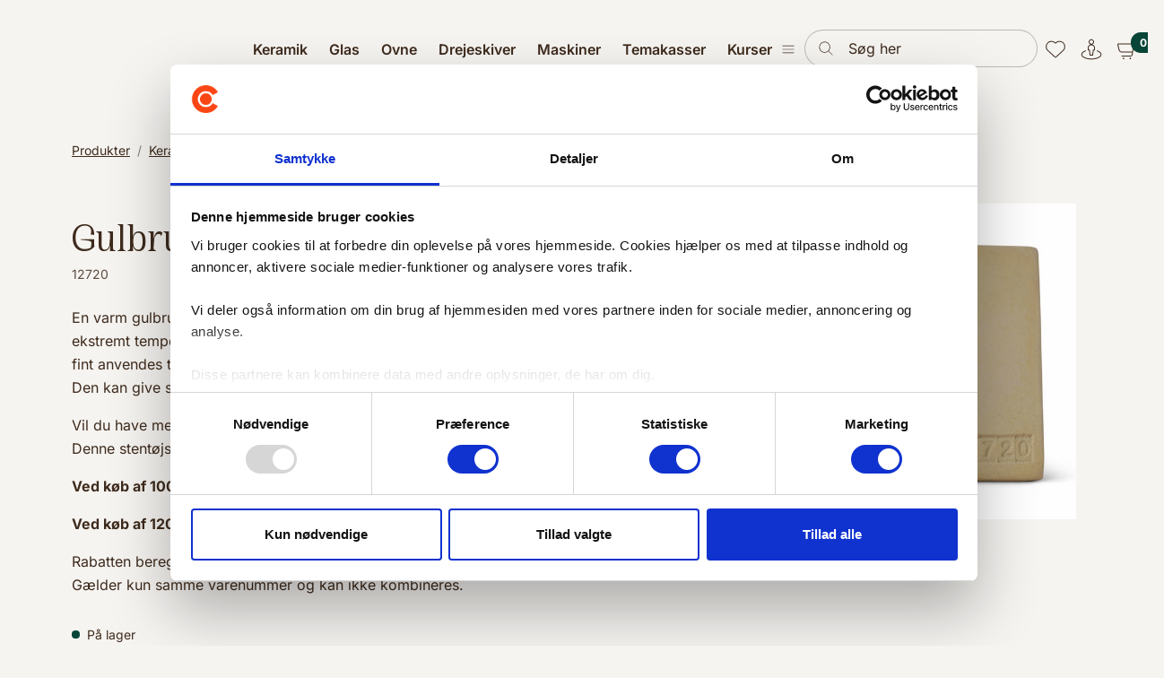

--- FILE ---
content_type: text/html; charset=utf-8
request_url: https://cerama.dk/keramik/ler/stentoejsler?ProductID=12720
body_size: 41527
content:
	<!doctype html>
	<html lang="da">
	<head>
		<!-- v1.22.0 -->
		<meta charset="utf-8">
		<meta name="viewport" content="height=device-height, width=device-width, initial-scale=1.0">
		<link rel="shortcut icon" href="/Files/Images/Logos/Cerama_favicon.png">
		<link rel="apple-touch-icon" href="/Files/Templates/Designs/Swift/Assets/Images/logo_transparent.png">
		<base href="https://cerama.dk/">
<meta name="description" content="Oplev vores gulbrune ler - perfekt til modellering og drejning. Ekstremt temperaturbestandig og ideel til raku. Giver smukke nuancer. Se vores udvalg her!">
<meta property="og:title" content="Gulbrun 0-0,2/40%                12,5 kg">
<meta property="og:url" content="https://cerama.dkhttps://cerama.dk/keramik/ler/stentoejsler?ProductID=12720">
<meta property="og:type" content="website">
<link rel="canonical" href="https://cerama.dk/keramik/ler/stentoejsler?ProductID=12720">
<meta property="og:site_name" content="Cerama">
		<title>Gulbrun 0-0,2/40%                12,5 kg</title>
		<link href="/Files/Templates/Designs/Swift/Assets/css/styles.css?638923411923990768" rel="stylesheet" media="all" type="text/css">
			<style>
				@media ( min-width: 1600px ) {
					.container-xxl,
					.container-xl,
					.container-lg,
					.container-md,
					.container-sm,
					.container {
						max-width: 1520px;
					}
				}
			</style>
				<style>
					@media ( min-width: 1920px ) {
						.container-xxl,
						.container-xl,
						.container-lg,
						.container-md,
						.container-sm,
						.container {
							max-width: 1820px;
						}
					}
				</style>
		<link href="/Files/Templates/Designs/Swift/_parsed/Swift_css/Swift_styles_8.min.css?638840199119370000" rel="stylesheet" media="all" type="text/css" data-last-modified-content="28-05-2025 09:05:11">
		<script src="/Files/Templates/Designs/Swift/Assets/js/scripts.js?638923411929622768" defer></script>
		<script type="module">
			swift.Scroll.hideHeadersOnScroll();
			swift.Scroll.handleAlternativeTheme();
			window.addEventListener('load', () => {
				const aosColumns = document.querySelectorAll('[data-aos]');
				if (aosColumns.length > 0) {
					swift.AssetLoader.Load('/Files/Templates/Designs/Swift/Assets/js/aos.js?638923411929622768', 'js');
					document.addEventListener('load.swift.assetloader', function () {
						AOS.init({ duration: 400, delay: 100, easing: 'ease-in-out', mirror: false, disable: window.matchMedia('(prefers-reduced-motion: reduce)') });
					});
				}
			})
		</script>
			<script>
				(function(w,d,s,l,i){w[l]=w[l]||[];w[l].push({'gtm.start':
				new Date().getTime(),event:'gtm.js'});var f=d.getElementsByTagName(s)[0],
				j=d.createElement(s),dl=l!='dataLayer'?'&l='+l:'';j.async=true;j.src=
				'https://www.googletagmanager.com/gtm.js?id='+i+dl;f.parentNode.insertBefore(j,f);
				})(window, document, 'script', 'dataLayer', 'GTM-TS96BBBP');
				function gtag() { dataLayer.push(arguments); }
			</script>
			<script async src="https://www.googletagmanager.com/gtag/js?id=G-CVX29NVNHC"></script>
			<script>
				window.dataLayer = window.dataLayer || [];
				function gtag() { dataLayer.push(arguments); }
				gtag('js', new Date());
				gtag('config', 'G-CVX29NVNHC');
			</script>
			<!-- Meta Pixel Code -->
			<script>
				!function (f, b, e, v, n, t, s) {
					if (f.fbq) return; n = f.fbq = function () {
						n.callMethod ?
							n.callMethod.apply(n, arguments) : n.queue.push(arguments)
					};
					if (!f._fbq) f._fbq = n; n.push = n; n.loaded = !0; n.version = '2.0';
					n.queue = []; t = b.createElement(e); t.async = !0;
					t.src = v; s = b.getElementsByTagName(e)[0];
					s.parentNode.insertBefore(t, s)
				}(window, document, 'script',
					'https://connect.facebook.net/en_US/fbevents.js');
				fbq('init', '496992258230486');
				fbq('track', 'PageView');
			</script>
			<noscript>
				<img height="1" width="1" style="display:none"
					 src="https://www.facebook.com/tr?id=496992258230486&ev=PageView&noscript=1" />
			</noscript>
			<!-- End Meta Pixel Code -->
			<script type="text/javascript">
				window._mfq = window._mfq || [];
				(function () {
					var mf = document.createElement("script");
					mf.type = "text/javascript"; mf.defer = true;
					mf.src = "//cdn.mouseflow.com/projects/c1884442-4ff5-4e2a-9d8d-87ff4e3c646e.js";
					document.getElementsByTagName("head")[0].appendChild(mf);
				})();
			</script>
	</head>
	<body class="brand  theme cerama-basis" id="page2107">
			<style>
		:root {
			--topValueForHeader: 0;
		}
	</style>
			<noscript>
				<iframe src="https://www.googletagmanager.com/ns.html?id=GTM-TS96BBBP"
						height="0" width="0" style="display:none;visibility:hidden"></iframe>
			</noscript>
			<header class="js-page-header-custom page-header sticky-top  d-none d-xl-block" id="page-header-desktop">
		<div class="py-4  theme cerama-basis item_swift_5columnsflex"  data-swift-gridrow>
			<div class="container-xl">
				<div class="d-flex flex-row gap-3 gap-md-4 gap-lg-5 align-items-center">
					<div class="col flex-grow-0">
<figure class="m-0 d-flex justify-content-start item_swift_logo">
	<div id="15328" class="user-select-none" style="scroll-margin-top:var(--header-height,150px)"></div>
		<a href="/" class="text-decoration-none" aria-label="Cerama DK">
			<div class="icon-auto" style="width: 190px">
				<svg id="cerama-logo" data-name="cerama-logo" xmlns="http://www.w3.org/2000/svg" version="1.1" viewBox="0 0 188 40.7">
    <path id="Path_6" data-name="Path 6" class="cerama-logo"
          d="M20.3 32a11.652 11.652 0 0 1-10.1-17.5c3.2-5.6 10.3-7.5 15.9-4.3 1.8 1 3.3 2.5 4.3 4.3l7.5-4.3C32.3.4 19.9-2.9 10.2 2.7c-3.1 1.8-5.7 4.4-7.5 7.5-3.6 6.3-3.6 14 0 20.3 5.6 9.7 18 13.1 27.8 7.5 3.1-1.8 5.7-4.4 7.5-7.5l-7.5-4.3c-2.1 3.6-5.9 5.8-10.1 5.8"/>
    <path id="Path_7" data-name="Path 7" class="cerama-logo"
          d="M27.8 16c-2.4-4.1-7.6-5.5-11.7-3.1-1.3.8-2.4 1.8-3.1 3.1-2.4 4.1-1 9.4 3.1 11.7 4.1 2.4 9.4 1 11.7-3.1 1.5-2.7 1.5-5.9 0-8.6"/>
    <path id="Path_8" data-name="Path 8" class="cerama-logo"
          d="m176.1 13.3 2.6-9.5h.4l2.6 9.5h-5.5ZM175.7.4l-5.9 21.2h4.1l1.3-4.7h7.4l1.3 4.7h4.1L182.1.4h-6.4Zm-33.9 0v21.2h3.9V4.7h.4l4.4 17h5.9l4.4-17h.4v17h3.9V.4h-6.9l-4.5 17h-.4l-4.6-17h-6.9Zm-16.7 12.9 2.6-9.5h.4l2.6 9.5h-5.5ZM124.7.4l-5.9 21.2h4.1l1.3-4.7h7.4l1.3 4.7h4.1L131.1.4h-6.4ZM103 4.1h4.9c1.6-.1 3 1 3.2 2.6v.4c0 1.6-1.2 3-2.8 3H103V4Zm12.1 3c0-4-2.8-6.7-6.8-6.7H99v21.2h4v-7.8h3.5l3.9 7.8h4.4l-4.3-8.2c2.8-.8 4.7-3.4 4.5-6.3M79.2.4v21.2h14.1V18H83.2v-5.2h9.1V9.2h-9.1V4.1h9.9V.4H79.2ZM56.5 8.6v4.8c0 5.6 3.6 8.6 8.8 8.6s8.4-3 8.4-7.7v-.7h-4v.8c0 2.4-1.2 4.1-4.4 4.1s-4.8-1.9-4.8-4.8V8.5c-.1-2.5 1.8-4.7 4.4-4.8h.4c2.9 0 4.4 1.6 4.4 4.1v.8h4v-.7c0-4.9-3-7.9-8.4-7.9s-8.8 3.3-8.8 8.6"/>
    <path id="Path_9" data-name="Path 9" class="cerama-logo"
          d="M89.4 39.6c0 .6.5 1.1 1.1 1.1.6 0 1.1-.5 1.1-1.1 0-.6-.5-1.1-1.1-1.1-.6 0-1.1.4-1.1 1M83 33.8h1.3c1.3 0 1.8.7 1.8 1.9v1.6c0 1.2-.5 1.9-1.8 1.9H83v-5.4Zm-1.5-1.4v8.2h2.8c2.2 0 3.4-1.1 3.4-3.3v-1.5c0-2.2-1.2-3.3-3.4-3.3h-2.8Zm-8.4 0v1.4h2.5v6.8h1.5v-6.8h2.5v-1.4h-6.5Zm-4.8-.2c-1.6 0-2.8.9-2.8 2.4s1 2.1 2.7 2.4c1.1.3 1.7.5 1.7 1.2s-.5 1.1-1.5 1.1c-.9.1-1.7-.5-1.8-1.3v-.5h-1.5v.3c0 1.9 1.3 3 3.3 3s3-.9 3-2.6-1-2.1-2.7-2.4h-.1c-1-.2-1.7-.4-1.7-1.2s.5-1 1.3-1 1.5.4 1.5 1.3v.3h1.5v-.4c0-1.6-1.3-2.6-3-2.6m-10.2.2v8.2h5.4v-1.4h-3.9v-2H63v-1.4h-3.5v-1.9h3.8v-1.4h-5.4Z"/>
    <path id="Path_10" data-name="Path 10" class="cerama-logo"
          d="M181.4 32.4v4.5h2c.2-.4.6-.6 1-.6.7 0 1.3.5 1.3 1.2v.2c0 .8-.5 1.5-1.3 1.6h-.2c-.8 0-1.5-.5-1.5-1.3v-.2c0-.1-1.5-.1-1.5-.1v.2c0 1.6 1.2 2.8 2.8 2.9h.3c1.6 0 3-1.1 3-2.7v-.3c0-1.3-.9-2.5-2.3-2.6h-.2c-.7 0-1.4.3-1.8.9h-.1V34h4v-1.4h-5.5Zm-7.7 0v1.4h4.3l-3.1 6.8h1.7l3.2-6.8v-1.4h-6.1Zm-4.3 4.1c-.8 0-1.5-.7-1.4-1.5 0-.8.7-1.5 1.5-1.4.8 0 1.4.7 1.4 1.5s-.5 1.4-1.3 1.5h-.2m-3-1.6c0 1.4 1 2.6 2.4 2.7h.2c.7 0 1.3-.2 1.8-.8h.1v.9c0 .7-.5 1.4-1.2 1.5h-.3c-.6 0-1.2-.4-1.3-1v-.2h-1.6c0 1.4 1.1 2.6 2.6 2.6h.3c1.5.2 2.9-1 3-2.5v-3.3c0-1.5-1.3-2.7-2.8-2.7h-.2c-1.6-.1-2.9 1-3 2.6v.2m-4.4-2.6-2.1 3.7h1.6l1.1-2.1h.1v6.5h1.5v-8.2h-2.3Z"/>
</svg>
			</div>
		</a>
</figure>
					</div>
					<div class="col flex-grow-0">
<div class="nav-wrapper megamenu-wrapper item_swift_megamenu" id="Menu_15330">
<nav class="d-flex py-0 justify-content-start text-start">
	<ul class="nav flex-nowrap menu_shop">
			<li id="Megamenu_GROUP329_15330" data-type="group" class="nav-item dropdown position-static">
					<a class="nav-link p-2 text-decoration-underline-hover fw-normal  fs-6 dropdown-toggle" href="/keramik"  role="button" aria-haspopup="true" aria-expanded="false" data-bs-toggle="dropdown" data-bs-offset="0,0" id="NavLink_Megamenu_GROUP329_15330">
				<span class="align-middle">Keramik</span>
					</a>
						<div class="dropdown-menu megamenu py-4" aria-labelledby="Megamenu_GROUP329_15330" id="NavGroupMegamenu_GROUP329_15330">
							<div class="container-xl">
									<div class="grid gap-4">
										<div class="g-col-9 g-col-xxl-10">
											<div class="d-flex flex-wrap gap-3 mx-n2 mx-xxl-n3 justify-content-start text-start">
													<div class="col-4 col-xl-3 col-xxl-2">
															<a id="Megamenu_GROUP330_15330" data-type="group" href="/keramik/ler" class="nav-link text-decoration-underline-hover lh-sm text-break">
																	<h6 class="m-0 fw-bold  fs-7">Ler</h6>
															</a>
																	<a class="nav-link text-decoration-underline-hover lh-sm text-break" href="/keramik/ler/lertoejsler" >
																			<span class="fw-normal  fs-7">Lertøjsler</span>
																	</a>
																	<a class="nav-link text-decoration-underline-hover lh-sm text-break" href="/keramik/ler/stentoejsler" >
																			<span class="fw-normal  fs-7">Stentøjsler</span>
																	</a>
																	<a class="nav-link text-decoration-underline-hover lh-sm text-break" href="/keramik/ler/porcelaen" >
																			<span class="fw-normal  fs-7">Porcelæn</span>
																	</a>
																	<a class="nav-link text-decoration-underline-hover lh-sm text-break" href="/keramik/ler/stoebeler" >
																			<span class="fw-normal  fs-7">Støbeler</span>
																	</a>
													</div>
													<div class="col-4 col-xl-3 col-xxl-2">
															<a id="Megamenu_GROUP336_15330" data-type="group" href="/keramik/glasur" class="nav-link text-decoration-underline-hover lh-sm text-break">
																	<h6 class="m-0 fw-bold  fs-7">Glasur</h6>
															</a>
																	<a class="nav-link text-decoration-underline-hover lh-sm text-break" href="/keramik/glasur/lertoejsglasur" >
																			<span class="fw-normal  fs-7">Lertøjsglasur</span>
																	</a>
																	<a class="nav-link text-decoration-underline-hover lh-sm text-break" href="/keramik/glasur/penselglasur-til-lertoej" >
																			<span class="fw-normal  fs-7">Penselglasur til Lertøj</span>
																	</a>
																	<a class="nav-link text-decoration-underline-hover lh-sm text-break" href="/keramik/glasur/stentoejsglasur" >
																			<span class="fw-normal  fs-7">Stentøjsglasur</span>
																	</a>
																	<a class="nav-link text-decoration-underline-hover lh-sm text-break" href="/keramik/glasur/penselglasur-til-stentoej" >
																			<span class="fw-normal  fs-7">Penselglasur til stentøj</span>
																	</a>
																	<a class="nav-link text-decoration-underline-hover lh-sm text-break" href="/keramik/glasur/rakuglasur" >
																			<span class="fw-normal  fs-7">Rakuglasur</span>
																	</a>
																	<a class="nav-link text-decoration-underline-hover lh-sm text-break" href="/keramik/glasur/tilbehoer-til-glasur" >
																			<span class="fw-normal  fs-7">Tilbehør til glasur</span>
																	</a>
													</div>
													<div class="col-4 col-xl-3 col-xxl-2">
															<a id="Megamenu_GROUP354_15330" data-type="group" href="/keramik/farver-og-dekoration" class="nav-link text-decoration-underline-hover lh-sm text-break">
																	<h6 class="m-0 fw-bold  fs-7">Farver og dekoration</h6>
															</a>
																	<a class="nav-link text-decoration-underline-hover lh-sm text-break" href="/keramik/farver-og-dekoration/universalfarver" >
																			<span class="fw-normal  fs-7">Universalfarver</span>
																	</a>
																	<a class="nav-link text-decoration-underline-hover lh-sm text-break" href="/keramik/farver-og-dekoration/begitninger-til-lertoej-og-stentoej" >
																			<span class="fw-normal  fs-7">Begitninger til lertøj og stentøj</span>
																	</a>
																	<a class="nav-link text-decoration-underline-hover lh-sm text-break" href="/keramik/farver-og-dekoration/underglasurfarver" >
																			<span class="fw-normal  fs-7">Underglasurfarver</span>
																	</a>
																	<a class="nav-link text-decoration-underline-hover lh-sm text-break" href="/keramik/farver-og-dekoration/kridt-og-blyanter" >
																			<span class="fw-normal  fs-7">Kridt og blyanter</span>
																	</a>
																	<a class="nav-link text-decoration-underline-hover lh-sm text-break" href="/keramik/farver-og-dekoration/deko-og-oxydpenne" >
																			<span class="fw-normal  fs-7">Deko- og oxydpenne</span>
																	</a>
																	<a class="nav-link text-decoration-underline-hover lh-sm text-break" href="/keramik/farver-og-dekoration/guld-og-platin" >
																			<span class="fw-normal  fs-7">Guld og platin</span>
																	</a>
																	<a class="nav-link text-decoration-underline-hover lh-sm text-break" href="/keramik/farver-og-dekoration/dekaler-til-keramik" >
																			<span class="fw-normal  fs-7">Dekaler til keramik</span>
																	</a>
																	<a class="nav-link text-decoration-underline-hover lh-sm text-break" href="/keramik/farver-og-dekoration/beholdere-og-sproejter" >
																			<span class="fw-normal  fs-7">Beholdere og sprøjter</span>
																	</a>
													</div>
													<div class="col-4 col-xl-3 col-xxl-2">
															<a id="Megamenu_GROUP371_15330" data-type="group" href="/keramik/vaerktoej" class="nav-link text-decoration-underline-hover lh-sm text-break">
																	<h6 class="m-0 fw-bold  fs-7">Værktøj</h6>
															</a>
																	<a class="nav-link text-decoration-underline-hover lh-sm text-break" href="/keramik/vaerktoej/lerskaerere-knive-mm" >
																			<span class="fw-normal  fs-7">Lerskærere, knive mm.</span>
																	</a>
																	<a class="nav-link text-decoration-underline-hover lh-sm text-break" href="/keramik/vaerktoej/pensler" >
																			<span class="fw-normal  fs-7">Pensler</span>
																	</a>
																	<a class="nav-link text-decoration-underline-hover lh-sm text-break" href="/keramik/vaerktoej/taenger" >
																			<span class="fw-normal  fs-7">Tænger</span>
																	</a>
																	<a class="nav-link text-decoration-underline-hover lh-sm text-break" href="/keramik/vaerktoej/modellerpinde" >
																			<span class="fw-normal  fs-7">Modellerpinde</span>
																	</a>
																	<a class="nav-link text-decoration-underline-hover lh-sm text-break" href="/keramik/vaerktoej/slynger" >
																			<span class="fw-normal  fs-7">Slynger</span>
																	</a>
																	<a class="nav-link text-decoration-underline-hover lh-sm text-break" href="/keramik/vaerktoej/drejevaerktoej" >
																			<span class="fw-normal  fs-7">Drejeværktøj</span>
																	</a>
																	<a class="nav-link text-decoration-underline-hover lh-sm text-break" href="/keramik/vaerktoej/skinner" >
																			<span class="fw-normal  fs-7">Skinner</span>
																	</a>
																	<a class="nav-link text-decoration-underline-hover lh-sm text-break" href="/keramik/vaerktoej/svampe" >
																			<span class="fw-normal  fs-7">Svampe</span>
																	</a>
																	<a class="nav-link text-decoration-underline-hover lh-sm text-break" href="/keramik/vaerktoej/xiem-tools" >
																			<span class="fw-normal  fs-7">Xiem Tools</span>
																	</a>
																	<a class="nav-link text-decoration-underline-hover lh-sm text-break" href="/keramik/vaerktoej/stempler-og-ruller" >
																			<span class="fw-normal  fs-7">Stempler og ruller</span>
																	</a>
																	<a class="nav-link text-decoration-underline-hover lh-sm text-break" href="/keramik/vaerktoej/diverse-vaerktoej" >
																			<span class="fw-normal  fs-7">Diverse værktøj</span>
																	</a>
																	<a class="nav-link text-decoration-underline-hover lh-sm text-break" href="/keramik/vaerktoej/mudtools" >
																			<span class="fw-normal  fs-7">Mudtools</span>
																	</a>
													</div>
													<div class="col-4 col-xl-3 col-xxl-2">
															<a id="Megamenu_GROUP367_15330" data-type="group" href="/keramik/raavarer-mv" class="nav-link text-decoration-underline-hover lh-sm text-break">
																	<h6 class="m-0 fw-bold  fs-7">Råvarer mv.</h6>
															</a>
																	<a class="nav-link text-decoration-underline-hover lh-sm text-break" href="/keramik/raavarer-mv/raavarer" >
																			<span class="fw-normal  fs-7">Råvarer</span>
																	</a>
																	<a class="nav-link text-decoration-underline-hover lh-sm text-break" href="/keramik/raavarer-mv/voks-og-afstoebningsmateriale" >
																			<span class="fw-normal  fs-7">Voks og afstøbningsmateriale</span>
																	</a>
																	<a class="nav-link text-decoration-underline-hover lh-sm text-break" href="/keramik/raavarer-mv/gips" >
																			<span class="fw-normal  fs-7">Gips</span>
																	</a>
													</div>
													<div class="col-4 col-xl-3 col-xxl-2">
															<a id="Megamenu_GROUP365_15330" data-type="group" href="/keramik/gips-og-kvaetseforme" class="nav-link text-decoration-underline-hover lh-sm text-break">
																	<h6 class="m-0 fw-bold  fs-7">Gips- og Kvætseforme</h6>
															</a>
																	<a class="nav-link text-decoration-underline-hover lh-sm text-break" href="/keramik/gips-og-kvaetseforme/gips-og-kvaetseforme" >
																			<span class="fw-normal  fs-7">Gips- og Kvætseforme</span>
																	</a>
													</div>
													<div class="col-4 col-xl-3 col-xxl-2">
															<a id="Megamenu_GROUP384_15330" data-type="group" href="/keramik/maskiner" class="nav-link text-decoration-underline-hover lh-sm text-break">
																	<h6 class="m-0 fw-bold  fs-7">Maskiner</h6>
															</a>
																	<a class="nav-link text-decoration-underline-hover lh-sm text-break" href="/keramik/maskiner/kavaletter" >
																			<span class="fw-normal  fs-7">Kavaletter</span>
																	</a>
																	<a class="nav-link text-decoration-underline-hover lh-sm text-break" href="/keramik/maskiner/sproejtekabine" >
																			<span class="fw-normal  fs-7">Sprøjtekabine</span>
																	</a>
																	<a class="nav-link text-decoration-underline-hover lh-sm text-break" href="/keramik/maskiner/lerruller-og-presser" >
																			<span class="fw-normal  fs-7">Lerruller og -presser</span>
																	</a>
																	<a class="nav-link text-decoration-underline-hover lh-sm text-break" href="/keramik/maskiner/vaegte" >
																			<span class="fw-normal  fs-7">Vægte</span>
																	</a>
													</div>
													<div class="col-4 col-xl-3 col-xxl-2">
															<a id="Megamenu_GROUP389_15330" data-type="group" href="/keramik/tilbehoer" class="nav-link text-decoration-underline-hover lh-sm text-break">
																	<h6 class="m-0 fw-bold  fs-7">Tilbehør</h6>
															</a>
																	<a class="nav-link text-decoration-underline-hover lh-sm text-break" href="/keramik/tilbehoer/gipsplader" >
																			<span class="fw-normal  fs-7">Gipsplader</span>
																	</a>
																	<a class="nav-link text-decoration-underline-hover lh-sm text-break" href="/keramik/tilbehoer/handsker" >
																			<span class="fw-normal  fs-7">Handsker</span>
																	</a>
																	<a class="nav-link text-decoration-underline-hover lh-sm text-break" href="/keramik/tilbehoer/boeger" >
																			<span class="fw-normal  fs-7">Bøger</span>
																	</a>
																	<a class="nav-link text-decoration-underline-hover lh-sm text-break" href="/keramik/tilbehoer/ildfast-traad" >
																			<span class="fw-normal  fs-7">Ildfast tråd</span>
																	</a>
																	<a class="nav-link text-decoration-underline-hover lh-sm text-break" href="/keramik/tilbehoer/vaernemidler" >
																			<span class="fw-normal  fs-7">Værnemidler</span>
																	</a>
																	<a class="nav-link text-decoration-underline-hover lh-sm text-break" href="/keramik/tilbehoer/diverse-tilbehoer" >
																			<span class="fw-normal  fs-7">Diverse tilbehør</span>
																	</a>
																	<a class="nav-link text-decoration-underline-hover lh-sm text-break" href="/keramik/tilbehoer/tote-bags" >
																			<span class="fw-normal  fs-7">Tote Bags</span>
																	</a>
													</div>
											</div>
										</div>
										<div class="g-col-3 g-col-xxl-2" id="NavGroupPromotionMegamenu_GROUP737_15330">
		<div class="grid grid-1 gap-3">
				<a href="/Files/Digital assets/PDF/7360_Cerama_Katalog_2021_Interactive.pdf" title="Keramik" id="NavGroupPromotionFigureLinkGROUP329">
					<figure class="m-0" >
						<img class="img-fluid" src="/Admin/Public/GetImage.ashx?Image=Files%2fImages%2fProducts%2fNavigationImages%2fBook_Mockup_1_d6bf4a63-a668-4579-92b4-8286c739cd47.webp&Width=480&Crop=0" alt="Keramik" style="object-fit:cover">
					</figure>
				</a>
							<div class="grid grid-1 p-0 ">
						<h6 class="m-0">Få inspiration i vores katalog</h6>
											<a href="/Files/Digital assets/PDF/7360_Cerama_Katalog_2021_Interactive.pdf" title="Se det her!" class="btn btn-link text-start border-0 p-0" id="NavGroupPromotionTextLinkGROUP329">Se det her!</a>
				</div>
		</div>
										</div>
									</div>
							</div>
						</div>
			</li>
			<li id="Megamenu_GROUP344_15330" data-type="group" class="nav-item dropdown position-static">
					<a class="nav-link p-2 text-decoration-underline-hover fw-normal  fs-6 dropdown-toggle" href="/glas"  role="button" aria-haspopup="true" aria-expanded="false" data-bs-toggle="dropdown" data-bs-offset="0,0" id="NavLink_Megamenu_GROUP344_15330">
				<span class="align-middle">Glas</span>
					</a>
						<div class="dropdown-menu megamenu py-4" aria-labelledby="Megamenu_GROUP344_15330" id="NavGroupMegamenu_GROUP344_15330">
							<div class="container-xl">
									<div class="grid gap-4">
										<div class="g-col-9 g-col-xxl-10">
											<div class="d-flex flex-wrap gap-3 mx-n2 mx-xxl-n3 justify-content-start text-start">
													<div class="col-4 col-xl-3 col-xxl-2">
															<a id="Megamenu_GROUP345_15330" data-type="group" href="/glas/bullseye" class="nav-link text-decoration-underline-hover lh-sm text-break">
																	<h6 class="m-0 fw-bold  fs-7">Bullseye</h6>
															</a>
																	<a class="nav-link text-decoration-underline-hover lh-sm text-break" href="/glas/bullseye/basis-glasplader" >
																			<span class="fw-normal  fs-7">Basis glasplader</span>
																	</a>
																	<a class="nav-link text-decoration-underline-hover lh-sm text-break" href="/glas/bullseye/transparente-glasplader" >
																			<span class="fw-normal  fs-7">Transparente glasplader</span>
																	</a>
																	<a class="nav-link text-decoration-underline-hover lh-sm text-break" href="/glas/bullseye/2-mm-glasplader" >
																			<span class="fw-normal  fs-7">2 mm glasplader</span>
																	</a>
																	<a class="nav-link text-decoration-underline-hover lh-sm text-break" href="/glas/bullseye/opale-glasplader" >
																			<span class="fw-normal  fs-7">Opale glasplader</span>
																	</a>
																	<a class="nav-link text-decoration-underline-hover lh-sm text-break" href="/glas/bullseye/iriserede-glasplader" >
																			<span class="fw-normal  fs-7">Iriserede glasplader</span>
																	</a>
																	<a class="nav-link text-decoration-underline-hover lh-sm text-break" href="/glas/bullseye/flerfarvede-glasplader" >
																			<span class="fw-normal  fs-7">Flerfarvede glasplader</span>
																	</a>
																	<a class="nav-link text-decoration-underline-hover lh-sm text-break" href="/glas/bullseye/frits-knust-glas" >
																			<span class="fw-normal  fs-7">Frits (knust glas)</span>
																	</a>
																	<a class="nav-link text-decoration-underline-hover lh-sm text-break" href="/glas/bullseye/confetti-coe-90" >
																			<span class="fw-normal  fs-7">Confetti coe 90</span>
																	</a>
																	<a class="nav-link text-decoration-underline-hover lh-sm text-break" href="/glas/bullseye/stringers-noodles" >
																			<span class="fw-normal  fs-7">Stringers / noodles</span>
																	</a>
																	<a class="nav-link text-decoration-underline-hover lh-sm text-break" href="/glas/bullseye/dichroic" >
																			<span class="fw-normal  fs-7">Dichroic</span>
																	</a>
																	<a class="nav-link text-decoration-underline-hover lh-sm text-break" href="/glas/bullseye/perlestaenger" >
																			<span class="fw-normal  fs-7">Perlestænger</span>
																	</a>
													</div>
													<div class="col-4 col-xl-3 col-xxl-2">
															<a id="Megamenu_GROUP348_15330" data-type="group" href="/glas/dekoration" class="nav-link text-decoration-underline-hover lh-sm text-break">
																	<h6 class="m-0 fw-bold  fs-7">Dekoration</h6>
															</a>
																	<a class="nav-link text-decoration-underline-hover lh-sm text-break" href="/glas/dekoration/multipenne" >
																			<span class="fw-normal  fs-7">Multipenne</span>
																	</a>
																	<a class="nav-link text-decoration-underline-hover lh-sm text-break" href="/glas/dekoration/glimmer" >
																			<span class="fw-normal  fs-7">Glimmer</span>
																	</a>
																	<a class="nav-link text-decoration-underline-hover lh-sm text-break" href="/glas/dekoration/traad-og-folie" >
																			<span class="fw-normal  fs-7">Tråd og folie</span>
																	</a>
																	<a class="nav-link text-decoration-underline-hover lh-sm text-break" href="/glas/dekoration/udstillingstandere" >
																			<span class="fw-normal  fs-7">Udstillingstandere</span>
																	</a>
													</div>
													<div class="col-4 col-xl-3 col-xxl-2">
															<a id="Megamenu_GROUP349_15330" data-type="group" href="/glas/glasvaerktoej" class="nav-link text-decoration-underline-hover lh-sm text-break">
																	<h6 class="m-0 fw-bold  fs-7">Glasværktøj</h6>
															</a>
																	<a class="nav-link text-decoration-underline-hover lh-sm text-break" href="/glas/glasvaerktoej/lim-og-skaereolie-mm" >
																			<span class="fw-normal  fs-7">Lim og skæreolie mm.</span>
																	</a>
																	<a class="nav-link text-decoration-underline-hover lh-sm text-break" href="/glas/glasvaerktoej/workshop" >
																			<span class="fw-normal  fs-7">Workshop</span>
																	</a>
																	<a class="nav-link text-decoration-underline-hover lh-sm text-break" href="/glas/glasvaerktoej/glasskaerere" >
																			<span class="fw-normal  fs-7">Glasskærere</span>
																	</a>
																	<a class="nav-link text-decoration-underline-hover lh-sm text-break" href="/glas/glasvaerktoej/afdaekningstape" >
																			<span class="fw-normal  fs-7">Afdækningstape</span>
																	</a>
																	<a class="nav-link text-decoration-underline-hover lh-sm text-break" href="/glas/glasvaerktoej/glastaenger" >
																			<span class="fw-normal  fs-7">Glastænger</span>
																	</a>
																	<a class="nav-link text-decoration-underline-hover lh-sm text-break" href="/glas/glasvaerktoej/bore-slibe-knuse" >
																			<span class="fw-normal  fs-7">Bore / Slibe / Knuse</span>
																	</a>
																	<a class="nav-link text-decoration-underline-hover lh-sm text-break" href="/glas/glasvaerktoej/diverse-glasvaerktoej" >
																			<span class="fw-normal  fs-7">Diverse glasværktøj</span>
																	</a>
													</div>
													<div class="col-4 col-xl-3 col-xxl-2">
															<a id="Megamenu_GROUP350_15330" data-type="group" href="/glas/slumpingforme-og-papir" class="nav-link text-decoration-underline-hover lh-sm text-break">
																	<h6 class="m-0 fw-bold  fs-7">Slumpingforme og papir</h6>
															</a>
																	<a class="nav-link text-decoration-underline-hover lh-sm text-break" href="/glas/slumpingforme-og-papir/fiberpapir-og-separator" >
																			<span class="fw-normal  fs-7">Fiberpapir og Separator</span>
																	</a>
																	<a class="nav-link text-decoration-underline-hover lh-sm text-break" href="/glas/slumpingforme-og-papir/slumpingforme" >
																			<span class="fw-normal  fs-7">Slumpingforme</span>
																	</a>
																	<a class="nav-link text-decoration-underline-hover lh-sm text-break" href="/glas/slumpingforme-og-papir/ceraforme-og-boards" >
																			<span class="fw-normal  fs-7">Ceraforme og boards</span>
																	</a>
													</div>
													<div class="col-4 col-xl-3 col-xxl-2">
															<a id="Megamenu_GROUP351_15330" data-type="group" href="/glas/glasmaskiner" class="nav-link text-decoration-underline-hover lh-sm text-break">
																	<h6 class="m-0 fw-bold  fs-7">Glasmaskiner</h6>
															</a>
																	<a class="nav-link text-decoration-underline-hover lh-sm text-break" href="/glas/glasmaskiner/glasmaskiner" >
																			<span class="fw-normal  fs-7">Glasmaskiner</span>
																	</a>
													</div>
													<div class="col-4 col-xl-3 col-xxl-2">
															<a id="Megamenu_GROUP352_15330" data-type="group" href="/glas/boeger-om-glas" class="nav-link text-decoration-underline-hover lh-sm text-break">
																	<h6 class="m-0 fw-bold  fs-7">Bøger om Glas</h6>
															</a>
																	<a class="nav-link text-decoration-underline-hover lh-sm text-break" href="/glas/boeger-om-glas/boeger-om-glas" >
																			<span class="fw-normal  fs-7">Bøger om Glas</span>
																	</a>
													</div>
											</div>
										</div>
										<div class="g-col-3 g-col-xxl-2" id="NavGroupPromotionMegamenu_GROUP428_15330">
		<div class="grid grid-1 gap-3">
					</div>
										</div>
									</div>
							</div>
						</div>
			</li>
			<li id="Megamenu_GROUP429_15330" data-type="group" class="nav-item dropdown position-static">
					<span class="nav-link p-2 fw-normal  fs-6 justify-content-start text-start dropdown-toggle"  role="button" aria-haspopup="true" aria-expanded="false" data-bs-toggle="dropdown" data-bs-offset="0,0" id="NavLink_Megamenu_GROUP429_15330">
				<span class="align-middle">Ovne</span>
					</span>
						<div class="dropdown-menu megamenu py-4" aria-labelledby="Megamenu_GROUP429_15330" id="NavGroupMegamenu_GROUP429_15330">
							<div class="container-xl">
									<div class="grid gap-4">
										<div class="g-col-9 g-col-xxl-10">
											<div class="d-flex flex-wrap gap-3 mx-n2 mx-xxl-n3 justify-content-start text-start">
													<div class="col-4 col-xl-3 col-xxl-2">
															<a id="Megamenu_GROUP431_15330" data-type="group" href="/ovne/topovne" class="nav-link text-decoration-underline-hover lh-sm text-break">
																	<h6 class="m-0 fw-bold  fs-7">Topovne</h6>
															</a>
																	<a class="nav-link text-decoration-underline-hover lh-sm text-break" href="/ovne/topovne/rohde-ecotop" >
																			<span class="fw-normal  fs-7">Rohde Ecotop</span>
																	</a>
																	<a class="nav-link text-decoration-underline-hover lh-sm text-break" href="/ovne/topovne/cerama-sc" >
																			<span class="fw-normal  fs-7">Cerama SC</span>
																	</a>
													</div>
													<div class="col-4 col-xl-3 col-xxl-2">
															<a id="Megamenu_GROUP432_15330" data-type="group" href="/ovne/kammerovne" class="nav-link text-decoration-underline-hover lh-sm text-break">
																	<h6 class="m-0 fw-bold  fs-7">Kammerovne</h6>
															</a>
																	<a class="nav-link text-decoration-underline-hover lh-sm text-break" href="/ovne/kammerovne/greenlineovne" >
																			<span class="fw-normal  fs-7">Greenlineovne</span>
																	</a>
																	<a class="nav-link text-decoration-underline-hover lh-sm text-break" href="/ovne/kammerovne/ke-s-ovne" >
																			<span class="fw-normal  fs-7">KE-S ovne</span>
																	</a>
																	<a class="nav-link text-decoration-underline-hover lh-sm text-break" href="/ovne/kammerovne/els-ovne" >
																			<span class="fw-normal  fs-7">ELS ovne</span>
																	</a>
													</div>
													<div class="col-4 col-xl-3 col-xxl-2">
															<a id="Megamenu_GROUP434_15330" data-type="group" href="/ovne/ovntilbehoer" class="nav-link text-decoration-underline-hover lh-sm text-break">
																	<h6 class="m-0 fw-bold  fs-7">Ovntilbehør</h6>
															</a>
																	<a class="nav-link text-decoration-underline-hover lh-sm text-break" href="/ovne/ovntilbehoer/ovnplader-firkantede" >
																			<span class="fw-normal  fs-7">Ovnplader, firkantede</span>
																	</a>
																	<a class="nav-link text-decoration-underline-hover lh-sm text-break" href="/ovne/ovntilbehoer/ovnplader-runde" >
																			<span class="fw-normal  fs-7">Ovnplader, runde</span>
																	</a>
																	<a class="nav-link text-decoration-underline-hover lh-sm text-break" href="/ovne/ovntilbehoer/stabelmateriale" >
																			<span class="fw-normal  fs-7">Stabelmateriale</span>
																	</a>
																	<a class="nav-link text-decoration-underline-hover lh-sm text-break" href="/ovne/ovntilbehoer/pladebeskyttelse" >
																			<span class="fw-normal  fs-7">Pladebeskyttelse</span>
																	</a>
																	<a class="nav-link text-decoration-underline-hover lh-sm text-break" href="/ovne/ovntilbehoer/orton-kegler" >
																			<span class="fw-normal  fs-7">Orton kegler</span>
																	</a>
																	<a class="nav-link text-decoration-underline-hover lh-sm text-break" href="/ovne/ovntilbehoer/tallerkenstativer" >
																			<span class="fw-normal  fs-7">Tallerkenstativer</span>
																	</a>
																	<a class="nav-link text-decoration-underline-hover lh-sm text-break" href="/ovne/ovntilbehoer/varmeelementer" >
																			<span class="fw-normal  fs-7">Varmeelementer</span>
																	</a>
																	<a class="nav-link text-decoration-underline-hover lh-sm text-break" href="/ovne/ovntilbehoer/temperaturfoelere" >
																			<span class="fw-normal  fs-7">Temperaturfølere</span>
																	</a>
																	<a class="nav-link text-decoration-underline-hover lh-sm text-break" href="/ovne/ovntilbehoer/guldsikringer" >
																			<span class="fw-normal  fs-7">Guldsikringer</span>
																	</a>
																	<a class="nav-link text-decoration-underline-hover lh-sm text-break" href="/ovne/ovntilbehoer/diverse-ovntilbehoer" >
																			<span class="fw-normal  fs-7">Diverse ovntilbehør</span>
																	</a>
													</div>
											</div>
										</div>
										<div class="g-col-3 g-col-xxl-2" id="NavGroupPromotionMegamenu_GROUP450_15330">
		<div class="grid grid-1 gap-3">
					</div>
										</div>
									</div>
							</div>
						</div>
			</li>
			<li id="Megamenu_GROUP451_15330" data-type="group" class="nav-item dropdown position-static">
					<a class="nav-link p-2 text-decoration-underline-hover fw-normal  fs-6 dropdown-toggle" href="/drejeskiver"  role="button" aria-haspopup="true" aria-expanded="false" data-bs-toggle="dropdown" data-bs-offset="0,0" id="NavLink_Megamenu_GROUP451_15330">
				<span class="align-middle">Drejeskiver</span>
					</a>
						<div class="dropdown-menu megamenu py-4" aria-labelledby="Megamenu_GROUP451_15330" id="NavGroupMegamenu_GROUP451_15330">
							<div class="container-xl">
									<div class="grid gap-4">
										<div class="g-col-9 g-col-xxl-10">
											<div class="d-flex flex-wrap gap-3 mx-n2 mx-xxl-n3 justify-content-start text-start">
													<div class="col-4 col-xl-3 col-xxl-2">
															<a id="Megamenu_GROUP452_15330" data-type="group" href="/drejeskiver/drejeskiver" class="nav-link text-decoration-underline-hover lh-sm text-break">
																	<h6 class="m-0 fw-bold  fs-7">Drejeskiver</h6>
															</a>
													</div>
													<div class="col-4 col-xl-3 col-xxl-2">
															<a id="Megamenu_GROUP453_15330" data-type="group" href="/drejeskiver/tilbehoer-drejeskiver" class="nav-link text-decoration-underline-hover lh-sm text-break">
																	<h6 class="m-0 fw-bold  fs-7">Tilbehør drejeskiver</h6>
															</a>
													</div>
													<div class="col-4 col-xl-3 col-xxl-2">
															<a id="Megamenu_GROUP454_15330" data-type="group" href="/drejeskiver/reservedele-drejeskiver" class="nav-link text-decoration-underline-hover lh-sm text-break">
																	<h6 class="m-0 fw-bold  fs-7">Reservedele drejeskiver</h6>
															</a>
													</div>
											</div>
										</div>
										<div class="g-col-3 g-col-xxl-2" id="NavGroupPromotionMegamenu_GROUP454_15330">
		<div class="grid grid-1 gap-3">
					</div>
										</div>
									</div>
							</div>
						</div>
			</li>
			<li id="Megamenu_GROUP740_15330" data-type="group" class="nav-item dropdown position-static">
					<a class="nav-link p-2 text-decoration-underline-hover fw-normal  fs-6" href="/maskiner"  id="NavLink_Megamenu_GROUP740_15330">
				<span class="align-middle">Maskiner</span>
					</a>
			</li>
			<li id="Megamenu_GROUP455_15330" data-type="group" class="nav-item dropdown position-static">
					<a class="nav-link p-2 text-decoration-underline-hover fw-normal  fs-6" href="/temakasser"  id="NavLink_Megamenu_GROUP455_15330">
				<span class="align-middle">Temakasser</span>
					</a>
			</li>
			<li id="Megamenu_GROUP718_15330" data-type="group" class="nav-item dropdown position-static">
					<a class="nav-link p-2 text-decoration-underline-hover fw-normal  fs-6" href="/kurser"  id="NavLink_Megamenu_GROUP718_15330">
				<span class="align-middle">Kurser</span>
					</a>
			</li>
	</ul>
</nav>
</div>
<script type="module">
	swift.Menu.setMenuContentOffset('Menu_15330');
</script>
					</div>
					<div class="col flex-grow-1">
<div class="nav-wrapper d-flex justify-content-start item_swift_offcanvasnavigation">
	<button class="btn lh-1 p-2 text-reset" type="button" data-bs-toggle="offcanvas" data-bs-target="#navigation_16153" aria-controls="navigation_16153" aria-label="Navigation åbne knap">
						<span class="icon-3 pe-none">
							<svg xmlns="http://www.w3.org/2000/svg" viewBox="0 0 24 24" version="1.1" id="Navigation-Menu--Streamline-Ultimate.svg">
	<path d="M2.4234 5.814C2.0718959999999997 5.991792 2.07348 6.517175999999999 2.426064 6.697056C2.5169520000000003 6.743424 2.636304 6.744 12 6.744C21.363696 6.744 21.483048 6.743424 21.573936 6.697056C21.92652 6.517175999999999 21.928104 5.991792 21.5766 5.814L21.469824000000003 5.76 12 5.76L2.5301760000000004 5.76 2.4234 5.814M2.487288 11.53116C2.373048 11.571888 2.2670399999999997 11.67 2.203272 11.794032C2.1657360000000003 11.867016 2.157048 11.921376 2.164416 12.037176C2.175504 12.211224 2.2329600000000003 12.311208 2.384688 12.42048L2.484 12.492 11.952 12.498503999999999C22.418064 12.505728 21.525552 12.519 21.6954 12.353591999999999C21.797208 12.254472 21.840144 12.151104 21.839472 12.006768C21.838464000000002 11.788992 21.683784 11.576184 21.486648000000002 11.52144C21.42408 11.504064000000001 18.481920000000002 11.496552000000001 11.988 11.497176C4.0613280000000005 11.497968 2.565408 11.50332 2.487288 11.53116M2.421768 17.311848C2.0190240000000004 17.524464000000002 2.103192 18.143232 2.54784 18.238584C2.7144719999999998 18.27432 21.285528000000003 18.27432 21.452160000000003 18.238584C21.896808 18.143232 21.980976000000002 17.524464000000002 21.578232 17.311848L21.47244 17.256 12 17.256L2.52756 17.256 2.421768 17.311848" stroke="none" fill="currentColor" fill-rule="evenodd"></path>
</svg>
						</span>
	</button>
</div>
					</div>
					<div class="col flex-grow-0">
<div class="d-flex align-items-center h-100 my-auto search-modal small-field justify-content-end item_swift_searchfield">
	<div class="js-async-fetch-placeholder" style="width: 260px">
		<div class="dropdown js-type-ahead-dropdown type-ahead-dropdown custom-searchfield">
			<form method="get"
				  action="/Default.aspx?ID=2107"
				  data-search-results-page="2158"
				  data-product-details-page="/Default.aspx?ID=2107"
				  data-product-list-page="/Default.aspx?ID=2107"
				  data-search-layout="small-field"
				  class="js-suggest-form suggest-form">
				<input type="hidden" class="js-type-ahead-parameter">
				<input type="hidden" name="ID" value="2107">
				<input type="hidden" name="redirect" value="false">
				<input type="hidden" name="SearchLayout" value="small-field">
				<label for="searchField_15336" class="visually-hidden">Søg her</label>
				<span class="position-absolute top-0 icon-2 px-3 d-flex align-items-center h-100 search-icon">
					<svg xmlns="http://www.w3.org/2000/svg" viewBox="0 0 24 24" version="1.1" id="Search--Streamline-Ultimate.svg">
	<path d="M9.216000000000001 0.735936C8.550936 0.7824479999999999 7.695696 0.953784 7.056 1.16868C6.5706 1.331712 6.29712 1.444896 5.818512 1.680768C4.4394 2.3604480000000003 3.2898720000000004 3.348264 2.384088 4.632C1.246896 6.24372 0.6789360000000001 8.129184 0.726888 10.133256C0.7445999999999999 10.873272 0.8092320000000001 11.380368 0.972456 12.06C1.244856 13.194263999999999 1.814856 14.415047999999999 2.518872 15.372C3.681432 16.952256000000002 5.443752 18.180744 7.32 18.7188C8.327976000000001 19.007856 9.328536000000001 19.124712000000002 10.38 19.076184C12.326952000000002 18.986328 14.315208 18.206616 15.802176 16.94988L16.040352 16.748592 19.282176 19.987752C22.80672 23.509392000000002 22.579584 23.299560000000003 22.837944 23.272896C23.071512 23.248776 23.248776 23.071512 23.272896 22.837944C23.299560000000003 22.579584 23.509704000000003 22.807032 19.984176 19.2786L16.74144 16.0332 16.814952 15.9546C16.938 15.823032000000001 17.260464000000002 15.409920000000001 17.438304 15.156C17.991552000000002 14.366040000000002 18.458351999999998 13.399944000000001 18.712296 12.51936C19.108656 11.144856 19.19412 9.677928000000001 18.956496 8.328C18.621959999999998 6.427536000000001 17.671584000000003 4.627368 16.314216000000002 3.3231840000000004C14.530512 1.6093680000000001 12.277152000000001 0.704784 9.84 0.724272C9.5562 0.726528 9.275400000000001 0.731784 9.216000000000001 0.735936M9.108 1.755072C7.487496 1.909536 5.817504 2.6245920000000003 4.573367999999999 3.6967440000000003C3.124824 4.945032 2.1362400000000004 6.70092 1.836 8.558688C1.5196319999999999 10.516392 1.8944640000000001 12.456912 2.917968 14.16C3.573984 15.251616000000002 4.583880000000001 16.252776 5.70504 16.923047999999998C7.992576000000001 18.290568 10.814784 18.458664 13.236 17.371584000000002C14.204808 16.936608 14.957184 16.416792 15.700392 15.668928C16.92996 14.431680000000002 17.729592 12.853608000000001 17.985072000000002 11.16C18.080592 10.526952 18.10884 9.625776 18.0498 9.096C17.935872 8.073984 17.672136000000002 7.170696 17.219231999999998 6.25152C16.072464 3.924144 13.825439999999999 2.2605120000000003 11.256 1.83648C10.641528 1.7350800000000002 9.69444 1.6991760000000002 9.108 1.755072" stroke="none" fill="currentColor" fill-rule="evenodd"></path>
</svg>
				</span>
				<input id="searchField_15336"
					   class="form-control js-type-ahead-field type-ahead-field py-2 ps-5 pe-3"
					   type="search"
					   placeholder="Søg her"
					   autocomplete="off"
					   maxlength="255"
					   name="q"
					   value=""
					   data-original=""
					   onfocus="swift.Typeahead.init()">
				<button type="button"
						onclick="var f = document.getElementById('searchField_15336'); f.value = ''; f.focus();"
						class="btn h-100 icon-2 reset-search"
						aria-label="Ryd søgning"
						style="opacity: 0; position: absolute; top: 0; right: 0; visibility: hidden;">
					<svg xmlns="http://www.w3.org/2000/svg" viewBox="0 0 24 24" version="1.1" id="Close--Streamline-Ultimate.svg">
	<path d="M1.02 0.7655040000000001C0.772536 0.880056 0.6558480000000001 1.1662320000000002 0.7568640000000001 1.410768C0.7831920000000001 1.4745599999999999 2.290416 2.9969520000000003 6.042816 6.750024L11.291904 12.000048 6.042768000000001 17.250024C2.287752 21.00564 0.7831440000000001 22.525392 0.756816 22.589232C0.59148 22.989984000000003 1.010136 23.408616000000002 1.410768 23.243136000000003C1.4745599999999999 23.216808 2.9969520000000003 21.709608 6.75 17.957208L12 12.708143999999999 17.25 17.957208C21.003048 21.709608 22.52544 23.216808 22.589232 23.243136000000003C22.989864 23.408616000000002 23.40852 22.989984000000003 23.243184 22.589232C23.216856 22.525392 21.712248000000002 21.00564 17.957232 17.250024L12.708096000000001 12.000048 17.957184 6.750024C21.709584 2.9969520000000003 23.216808 1.4745599999999999 23.243136000000003 1.410768C23.408616000000002 1.010136 22.989984000000003 0.59148 22.589232 0.756816C22.525392 0.7831440000000001 21.00564 2.287752 17.25 6.0427919999999995L12 11.291952 6.75 6.0427919999999995C2.99436 2.287752 1.4746080000000001 0.7831440000000001 1.410768 0.756816C1.291728 0.707712 1.137432 0.71112 1.02 0.7655040000000001" stroke="none" fill="currentColor" fill-rule="evenodd"></path>
</svg>
				</button>
			</form>
			<ul class="dropdown-menu w-100 js-type-ahead-menu type-ahead-menu"></ul>
		</div>
	</div>
</div>
					</div>
					<div class="col flex-grow-0">
<div class="nav-wrapper item_swift_navigation">
<nav class="d-flex py-0 flex-row justify-content-end text-end">
	<ul class="nav flex-nowrap flex-row">
				<li class="nav-item position-relative">
						<a href="/min-konto/mine-favoritter" class="p-2 nav-link text-nowrap text-decoration-underline-hover fs-6 fw-normal "   id="Navigation_Page_Desktop_2384_15329">
				<span class="visually-hidden">Favoritter</span>
		<span class="icon-3">
			<svg xmlns="http://www.w3.org/2000/svg" viewBox="0 0 24 24" version="1.1" id="Hearts-Card--Streamline-Ultimate.svg">
	<path d="M6.984 2.66268C5.438112 2.79312 4.029264 3.448968 2.949552 4.540824C1.991256 5.50992 1.383288 6.727104 1.1718000000000002 8.1C1.103808 8.54148 1.097136 9.416472 1.158504 9.846456C1.359672 11.25624 2.020392 12.59172 2.97984 13.527864C3.076728 13.6224 4.945296 15.356040000000002 7.1322 17.380392C9.9198 19.960800000000003 11.15376 21.088008000000002 11.260200000000001 21.151296C11.497344 21.292272 11.702808000000001 21.346488 12 21.346488C12.29688 21.346488 12.502656 21.292272 12.738864 21.151848C12.843936 21.089376 14.049672000000001 19.988424000000002 16.710863999999997 17.52504C21.258912000000002 13.315032 21.13764 13.429032000000001 21.396672000000002 13.120536C22.001016 12.400775999999999 22.485024 11.4498 22.705944000000002 10.548C22.838064 10.0086 22.879920000000002 9.647424 22.88112 9.036C22.882224 8.476344 22.8624 8.2482 22.77264 7.788C22.342344 5.58192 20.73888 3.7369200000000005 18.611976000000002 3.0006000000000004C17.903064 2.7552 17.318496 2.657616 16.548000000000002 2.656104C15.886224000000002 2.6547840000000003 15.462936000000001 2.7062880000000002 14.8824 2.858736C13.927536 3.1094640000000004 13.003656 3.612 12.245304 4.293216L11.998608 4.514832 11.789304 4.326192000000001C11.471016 4.039344000000001 11.356824000000001 3.9507120000000002 10.99032 3.7060560000000002C10.161552 3.1527600000000002 9.214176 2.805336 8.218128 2.6893920000000002C7.913856000000001 2.653968 7.25604 2.639736 6.984 2.66268M7.08 3.6627600000000005C5.954088 3.7663200000000003 4.9590000000000005 4.161768 4.116 4.8406080000000005C2.797968 5.902008 2.054424 7.531944 2.120016 9.216000000000001C2.150496 9.998856000000002 2.31624 10.654608 2.66292 11.364C2.971296 11.995032 3.250032 12.381024 3.741384 12.8574C3.9078239999999997 13.018775999999999 5.772 14.750664 7.884 16.706064C10.268424 18.913680000000003 11.760384 20.27832 11.82 20.306136000000002C11.941968 20.363064 12.058200000000001 20.363016 12.18 20.306016C12.239448 20.278176 13.678536 18.961248 15.96 16.846824C17.9862 14.968968 19.804728 13.285728 20.001192 13.106280000000002C20.197632 12.926832000000001 20.45928 12.662784 20.58264 12.519504C21.937584 10.945776 22.263264 8.74512 21.423000000000002 6.840888C20.936927999999998 5.739384 20.039184000000002 4.790088 18.968736 4.245696C18.176592 3.8428560000000003 17.42376 3.662976 16.524 3.661536C15.643848 3.6601440000000003 14.957952 3.8171760000000003 14.172 4.200024C13.523591999999999 4.5158640000000005 12.97536 4.927224 12.540000000000001 5.424576C12.301872 5.696616000000001 12.189576 5.7679920000000005 11.999712 5.7679920000000005C11.811192 5.7679920000000005 11.716632 5.707392 11.44272 5.411040000000001C11.075928000000001 5.014200000000001 10.829088 4.801728 10.425696 4.535688C9.58224 3.979416 8.625912 3.682728 7.6080000000000005 3.66156C7.377 3.6567600000000002 7.139400000000001 3.657288 7.08 3.6627600000000005" stroke="none" fill="currentColor" fill-rule="evenodd"></path>
</svg>
		</span>
						</a>
				</li>
				<li class="nav-item dropdown position-relative">
						<a href="/log-ind" class="p-2 nav-link text-nowrap text-decoration-underline-hover fs-6 fw-normal  dropdown-toggle"  role="button" aria-haspopup="true" aria-expanded="false" data-bs-toggle="dropdown" data-bs-offset="0,0"  id="Navigation_Page_Desktop_2142_15329">
				<span class="visually-hidden">Log ind</span>
		<span class="icon-3">
			<svg xmlns="http://www.w3.org/2000/svg" viewBox="0 0 24 24" version="1.1" id="Location-User--Streamline-Ultimate.svg">
	<path d="M11.52 0.7540800000000001C11.267544000000001 0.7991999999999999 11.15544 0.830496 10.908 0.924864C9.9672 1.2836400000000001 9.254448 2.127024 9.044736 3.1296000000000004C8.972928000000001 3.472872 8.973768 3.994992 9.04668 4.344C9.252 5.326968 9.895056 6.104736 10.845504 6.5197199999999995C10.945872 6.563544 11.007504 6.599544 10.982448 6.599712C10.957392 6.599880000000001 10.822392 6.639311999999999 10.682447999999999 6.68736C9.364008 7.140000000000001 8.362704 8.229000000000001 8.030520000000001 9.571608000000001C7.913232000000001 10.045608 7.908 10.129584 7.908 11.533824000000001L7.908 12.855648000000002 7.98012 12.973824C8.034312 13.062624 8.084592 13.108416 8.182416 13.158L8.312616 13.224 8.85576 13.224L9.398928 13.224 9.73596 15.918432000000001C9.962832 17.732015999999998 10.085208 18.636456 10.110288 18.684936C10.161888 18.784728 10.269336000000001 18.888528 10.361232000000001 18.92736C10.47504 18.975456 13.52496 18.975456 13.638768 18.92736C13.730664 18.888528 13.838111999999999 18.784728 13.889712000000001 18.684936C13.914792 18.636456 14.037096 17.732592 14.263800000000002 15.920304L14.600616 13.22772 15.166319999999999 13.219848C15.780672000000001 13.211328 15.802464 13.206984000000002 15.944736 13.064736000000002C16.098864 12.910584000000002 16.092 12.982056 16.092 11.532C16.092 10.129704 16.086744 10.045536 15.969479999999999 9.571608000000001C15.637296 8.229000000000001 14.635992 7.140000000000001 13.317552000000001 6.68736C13.177608000000001 6.639311999999999 13.042608000000001 6.599880000000001 13.017552 6.599712C12.992496000000001 6.599544 13.054128 6.563544 13.154496000000002 6.5197199999999995C13.661591999999999 6.29832 14.041319999999999 6.0123120000000005 14.352192 5.617608000000001C14.796648000000001 5.053368 15.004824000000001 4.457256 15.006528000000001 3.744C15.008376000000002 2.97228 14.772936 2.34024 14.260056 1.74C13.863336 1.275744 13.258584 0.9210480000000001 12.624 0.7804800000000001C12.380184 0.72648 11.757696000000001 0.711576 11.52 0.7540800000000001M11.620824 1.7531999999999999C11.416728 1.789704 11.088023999999999 1.924344 10.903512 2.047008C10.688472 2.1899520000000003 10.371792000000001 2.522496 10.259568000000002 2.723184C10.063608 3.07356 9.995256 3.343152 9.997704 3.7560000000000002C9.999816 4.115544 10.043688000000001 4.303392 10.199472 4.62C10.447824 5.12472 10.909656 5.51628 11.436 5.668392C11.5998 5.71572 11.682648 5.72388 12 5.72388C12.317352 5.72388 12.4002 5.71572 12.564 5.668392C13.090344000000002 5.51628 13.552176 5.12472 13.800528000000002 4.62C13.954728000000001 4.3066320000000005 13.998936 4.116816 14.001743999999999 3.7560000000000002C14.006231999999999 3.183648 13.846800000000002 2.776344 13.455648000000002 2.360712C13.182839999999999 2.070816 12.920376000000001 1.9088880000000001 12.528 1.788432C12.371256 1.740288 11.813903999999999 1.7186640000000002 11.620824 1.7531999999999999M11.700000000000001 7.489751999999999C11.150016 7.540992000000001 10.553088 7.778352000000001 10.104000000000001 8.124336C9.894984000000001 8.285376 9.574968 8.633064000000001 9.422856000000001 8.864400000000002C9.20268 9.199200000000001 9.030912 9.630887999999999 8.949744 10.053336C8.935248000000001 10.12884 8.918472 10.63344 8.91156 11.202L8.899248 12.216000000000001 9.418392 12.216000000000001C9.833447999999999 12.216000000000001 9.95544 12.223464 10.026768 12.253272C10.132728 12.297528000000002 10.237608 12.392424 10.290624000000001 12.492C10.317336000000001 12.542184 10.431504 13.382424 10.667256 15.264000000000001L11.005536000000001 17.964 12 17.964L12.994464 17.964 13.332744 15.264000000000001C13.568496000000001 13.382424 13.682664 12.542184 13.709376 12.492C13.762392 12.392424 13.867272 12.297528000000002 13.973232 12.253272C14.044560000000002 12.223464 14.166576000000001 12.216000000000001 14.581752 12.216000000000001L15.101064000000001 12.216000000000001 15.088392 11.202C15.081384 10.642368000000001 15.0642 10.127664 15.050040000000001 10.053336C14.970408 9.635328 14.798496000000002 9.202055999999999 14.57832 8.864400000000002C14.409504 8.605512 13.978079999999999 8.166552000000001 13.73712 8.008512C13.122863999999998 7.605696 12.40836 7.4237280000000005 11.700000000000001 7.489751999999999M5.4 13.240464000000001C4.168776 13.673928 3.2586000000000004 14.144976000000002 2.426736 14.779248C2.313024 14.86596 2.0628 15.094199999999999 1.870656 15.286439999999999C1.240488 15.916968 0.898416 16.514688 0.764016 17.22C0.715728 17.473344 0.722136 18.085944 0.77568 18.336000000000002C1.274712 20.666688 4.508856 22.516920000000002 9.120000000000001 23.109744C10.646088 23.305944 12.460392 23.336856 14.088000000000001 23.194368C18.435672 22.8138 21.919128 21.210648000000003 22.951439999999998 19.115256000000002C23.286192 18.435744 23.365848 17.714976 23.184504 17.005968C22.809576 15.540000000000001 21.22248 14.199959999999999 18.82212 13.32264C18.522672 13.213199999999999 18.399672000000002 13.201584 18.251784 13.26876C17.90988 13.424088 17.8542 13.900968 18.15228 14.120904C18.193920000000002 14.151624 18.4062 14.2446 18.624 14.327520000000002C20.341656 14.981471999999998 21.540552 15.849863999999998 22.02456 16.790616C22.214807999999998 17.160384 22.285368000000002 17.47212 22.264632 17.851128C22.247664 18.161328 22.205472 18.325632 22.067664 18.618000000000002C21.905736 18.961608000000002 21.75936 19.160448 21.408 19.514184C20.908056 20.017488 20.387304 20.374488 19.572 20.772792C17.89404 21.592584000000002 15.751296 22.094088 13.272 22.247304C12.762144 22.278816 11.235144 22.27908 10.739592 22.247736C8.149608 22.083984 5.995464 21.567408 4.284 20.699640000000002C3.5516639999999997 20.328336 3.053424 19.979304 2.592 19.514304C2.256792 19.176528 2.0864640000000003 18.945048 1.932144 18.617616C1.79472 18.326016 1.752336 18.161256 1.73544 17.85288C1.6994879999999999 17.196456 1.9651919999999998 16.6116 2.579664 15.994536C3.2640480000000003 15.307224000000001 4.227576 14.740560000000002 5.5200000000000005 14.26524C5.714568 14.193696000000001 5.793984 14.150616000000001 5.868480000000001 14.076287999999998C5.965896 13.979064000000001 6.024216 13.842744 6.02376 13.713216000000001C6.023472 13.62936 5.928216 13.419456 5.864976 13.36332C5.7487200000000005 13.260144 5.517576 13.199064 5.4 13.240464000000001" stroke="none" fill="currentColor" fill-rule="evenodd"></path>
</svg>
		</span>
						</a>
							<ul class="dropdown-menu " aria-labelledby="Navigation_Page_Desktop_2142_15329">
									<li>
											<a href="/log-ind/log-ind" class="dropdown-item py-2 text-decoration-underline-hover fs-6 fw-normal "  id="Navigation_Page_2191_15329">Log ind</a>
									</li>
									<li>
											<a href="/log-ind/glemt-password" class="dropdown-item py-2 text-decoration-underline-hover fs-6 fw-normal "  id="Navigation_Page_2192_15329">Glemt password</a>
									</li>
															</ul>
				</li>
				<li class="nav-item position-relative">
						<a href="/kurv" class="p-2 nav-link text-nowrap text-decoration-underline-hover fs-6 fw-normal "   id="Navigation_Page_Desktop_2144_15329">
		<span class="icon-3">
			<svg xmlns="http://www.w3.org/2000/svg" viewBox="0 0 24 24" version="1.1" id="Shopping-Cart-1--Streamline-Ultimate.svg">
	<path d="M21.170904 1.010544C20.445743999999998 1.1338320000000002 19.77336 1.7532240000000001 19.59744 2.46C19.567800000000002 2.579064 19.080000000000002 5.402472 19.080000000000002 5.454936C19.080000000000002 5.464008 15.237912000000001 5.474232 10.542 5.477712L2.004 5.484 1.848 5.540208000000001C1.4328720000000001 5.689824 1.1257679999999999 6.01776 1.019808 6.424632C0.9375840000000001 6.740328 0.920712 6.658440000000001 1.7530080000000001 9.987264000000001C2.218152 11.847672000000001 2.555304 13.14936 2.606256 13.281504C2.924568 14.107056 3.569016 14.789304 4.400064 15.180552C4.6644 15.304992 4.855992 15.370056 5.16 15.438672L5.388 15.490128 11.37876 15.497424L17.369544 15.504743999999999 17.314368 15.82236C17.284032 15.997056 17.178264 16.615199999999998 17.079336 17.196C16.968072000000003 17.849184 16.878648000000002 18.306096 16.844952000000003 18.393792C16.777944 18.568056 16.588656 18.779712000000004 16.415496 18.87396C16.155552 19.015439999999998 16.483224 19.007352 10.968 19.00824C6.0960719999999995 19.009032 5.888136 19.010832 5.796 19.053096C5.5993200000000005 19.143312 5.496 19.301351999999998 5.496 19.512C5.496 19.663248 5.537808 19.765512 5.6406 19.865592C5.809176 20.029752 5.3694 20.018088 11.1 20.010528L16.284 20.003688 16.464 19.94856C17.172072 19.731744 17.695272 19.193904 17.869224000000003 18.504C17.887536 18.4314 18.497376000000003 14.872800000000002 19.224408 10.596C19.951464 6.3192 20.557728 2.776872 20.571672 2.724144C20.633496 2.490264 20.779752 2.288712 20.98296 2.157384C21.21624 2.0066159999999997 21.302448 1.992 21.959064 1.992C22.302384 1.992 22.581648 1.9812 22.643976000000002 1.9655040000000001C22.878384 1.906488 23.032104 1.6824 23.011176 1.43016C22.998264 1.274472 22.926984 1.156752 22.788 1.061688L22.692 0.996 21.996000000000002 0.992304C21.6132 0.990264 21.241896 0.998472 21.170904 1.010544M2.145312 6.503520000000001C2.069568 6.53412 1.992 6.64536 1.992 6.723384C1.992 6.832584 3.473424 12.728496000000002 3.552168 12.932687999999999C3.7101840000000004 13.342464000000001 4.088976 13.813632 4.461048 14.063256C4.670928000000001 14.204064 5.011296 14.360088 5.256 14.427672000000001L5.46 14.484 11.49948 14.490312000000001L17.53896 14.496648000000002 17.564904 14.346312000000001C17.84712 12.710784 18.888 6.557784 18.888 6.525048C18.888 6.48108 18.689856000000002 6.480048 10.542 6.4815119999999995C5.951688 6.482352000000001 2.1732 6.4922640000000005 2.145312 6.503520000000001M7.649616 21.290112C7.432080000000001 21.341376 7.182576 21.544104 7.0824240000000005 21.751008000000002C6.868272 22.1934 7.059744 22.730184 7.506336 22.939488C7.625472 22.995312000000002 7.674672000000001 23.004 7.872 23.004C8.071871999999999 23.004 8.116488 22.995888 8.233704000000001 22.938336C8.407944 22.852776 8.584200000000001 22.677288 8.661936 22.512C8.715744 22.397544 8.724 22.348104000000003 8.724 22.14C8.724 21.927552000000002 8.716536000000001 21.884856000000003 8.658984 21.768C8.471832000000001 21.388056 8.060496 21.19332 7.649616 21.290112M15.161616 21.290112C14.943072 21.341616000000002 14.702015999999999 21.538032 14.596944 21.750264C14.482584000000001 21.981264 14.481312 22.295352 14.593776 22.527696C14.66772 22.680408000000003 14.856384 22.8636 15.017520000000001 22.939104C15.137568 22.99536 15.18636 23.004 15.384 23.004C15.579 23.004 15.631104000000002 22.995024 15.744048 22.942056C15.912816 22.86288 16.09488 22.680816 16.174056 22.512048C16.227719999999998 22.397664 16.236 22.347912 16.236 22.14C16.236 21.930144 16.228056 21.883416 16.172784 21.768C15.992952 21.392592 15.571704 21.193488000000002 15.161616 21.290112" stroke="none" fill="currentColor" fill-rule="evenodd"></path>
</svg>
		</span>
				<span class="js-cart-qty mini-cart-quantity custom-utility-menu-cart-number badge text-white rounded-pill" >
					0
					<span class="visually-hidden">Gå til kurv</span>
				</span>
						</a>
				</li>
	</ul>
</nav>
</div>
					</div>
				</div>
			</div>
		</div>
		<section id="section-11574" class="item_base_section  theme cerama-transparent pt-0 pb-0" data-swift-gridrow>
			<div>
				<div class="container-xl">
					<div class="row justify-content-center">
						<div class="col-12 col-lg-12">
							<div class="row align-none justify-content-between g-4">
										<div class="col col-sm col-md-12 ">
											<div class="  h-100">
												<div class="row align-none justify-content-between h-100 g-4 ">
														<div class="col col-12 col-sm   ">
		<div class="p-panel-container  flex-column" id="16166">
		<div class=" h-100">
		<div class="p-txt-container  d-flex flex-column align-items-start col col-12 col-sm   ">
<hr class="w-100" />			
		</div>
		</div>
		</div>
</div>
												</div>
											</div>
										</div>
							</div>
						</div>
					</div>
				</div>
			</div>
		</section>
			</header>
			<header class="js-page-header-custom page-header sticky-top  d-block d-xl-none" id="page-header-mobile">
		<div class="py-3   theme cerama-basis  item_swift_3columnsflex"  data-swift-gridrow>
			<div class="container-xl">
				<div class="d-flex flex-row gap-3 align-items-center">
					<div class="col flex-grow-1">
<figure class="m-0 d-flex justify-content-start item_swift_logo">
	<div id="11013" class="user-select-none" style="scroll-margin-top:var(--header-height,150px)"></div>
		<a href="/hjem" class="text-decoration-none" aria-label="Cerama">
			<div class="icon-auto" style="width: 125px">
				<svg id="cerama-logo" data-name="cerama-logo" xmlns="http://www.w3.org/2000/svg" version="1.1" viewBox="0 0 188 40.7">
    <path id="Path_6" data-name="Path 6" class="cerama-logo"
          d="M20.3 32a11.652 11.652 0 0 1-10.1-17.5c3.2-5.6 10.3-7.5 15.9-4.3 1.8 1 3.3 2.5 4.3 4.3l7.5-4.3C32.3.4 19.9-2.9 10.2 2.7c-3.1 1.8-5.7 4.4-7.5 7.5-3.6 6.3-3.6 14 0 20.3 5.6 9.7 18 13.1 27.8 7.5 3.1-1.8 5.7-4.4 7.5-7.5l-7.5-4.3c-2.1 3.6-5.9 5.8-10.1 5.8"/>
    <path id="Path_7" data-name="Path 7" class="cerama-logo"
          d="M27.8 16c-2.4-4.1-7.6-5.5-11.7-3.1-1.3.8-2.4 1.8-3.1 3.1-2.4 4.1-1 9.4 3.1 11.7 4.1 2.4 9.4 1 11.7-3.1 1.5-2.7 1.5-5.9 0-8.6"/>
    <path id="Path_8" data-name="Path 8" class="cerama-logo"
          d="m176.1 13.3 2.6-9.5h.4l2.6 9.5h-5.5ZM175.7.4l-5.9 21.2h4.1l1.3-4.7h7.4l1.3 4.7h4.1L182.1.4h-6.4Zm-33.9 0v21.2h3.9V4.7h.4l4.4 17h5.9l4.4-17h.4v17h3.9V.4h-6.9l-4.5 17h-.4l-4.6-17h-6.9Zm-16.7 12.9 2.6-9.5h.4l2.6 9.5h-5.5ZM124.7.4l-5.9 21.2h4.1l1.3-4.7h7.4l1.3 4.7h4.1L131.1.4h-6.4ZM103 4.1h4.9c1.6-.1 3 1 3.2 2.6v.4c0 1.6-1.2 3-2.8 3H103V4Zm12.1 3c0-4-2.8-6.7-6.8-6.7H99v21.2h4v-7.8h3.5l3.9 7.8h4.4l-4.3-8.2c2.8-.8 4.7-3.4 4.5-6.3M79.2.4v21.2h14.1V18H83.2v-5.2h9.1V9.2h-9.1V4.1h9.9V.4H79.2ZM56.5 8.6v4.8c0 5.6 3.6 8.6 8.8 8.6s8.4-3 8.4-7.7v-.7h-4v.8c0 2.4-1.2 4.1-4.4 4.1s-4.8-1.9-4.8-4.8V8.5c-.1-2.5 1.8-4.7 4.4-4.8h.4c2.9 0 4.4 1.6 4.4 4.1v.8h4v-.7c0-4.9-3-7.9-8.4-7.9s-8.8 3.3-8.8 8.6"/>
    <path id="Path_9" data-name="Path 9" class="cerama-logo"
          d="M89.4 39.6c0 .6.5 1.1 1.1 1.1.6 0 1.1-.5 1.1-1.1 0-.6-.5-1.1-1.1-1.1-.6 0-1.1.4-1.1 1M83 33.8h1.3c1.3 0 1.8.7 1.8 1.9v1.6c0 1.2-.5 1.9-1.8 1.9H83v-5.4Zm-1.5-1.4v8.2h2.8c2.2 0 3.4-1.1 3.4-3.3v-1.5c0-2.2-1.2-3.3-3.4-3.3h-2.8Zm-8.4 0v1.4h2.5v6.8h1.5v-6.8h2.5v-1.4h-6.5Zm-4.8-.2c-1.6 0-2.8.9-2.8 2.4s1 2.1 2.7 2.4c1.1.3 1.7.5 1.7 1.2s-.5 1.1-1.5 1.1c-.9.1-1.7-.5-1.8-1.3v-.5h-1.5v.3c0 1.9 1.3 3 3.3 3s3-.9 3-2.6-1-2.1-2.7-2.4h-.1c-1-.2-1.7-.4-1.7-1.2s.5-1 1.3-1 1.5.4 1.5 1.3v.3h1.5v-.4c0-1.6-1.3-2.6-3-2.6m-10.2.2v8.2h5.4v-1.4h-3.9v-2H63v-1.4h-3.5v-1.9h3.8v-1.4h-5.4Z"/>
    <path id="Path_10" data-name="Path 10" class="cerama-logo"
          d="M181.4 32.4v4.5h2c.2-.4.6-.6 1-.6.7 0 1.3.5 1.3 1.2v.2c0 .8-.5 1.5-1.3 1.6h-.2c-.8 0-1.5-.5-1.5-1.3v-.2c0-.1-1.5-.1-1.5-.1v.2c0 1.6 1.2 2.8 2.8 2.9h.3c1.6 0 3-1.1 3-2.7v-.3c0-1.3-.9-2.5-2.3-2.6h-.2c-.7 0-1.4.3-1.8.9h-.1V34h4v-1.4h-5.5Zm-7.7 0v1.4h4.3l-3.1 6.8h1.7l3.2-6.8v-1.4h-6.1Zm-4.3 4.1c-.8 0-1.5-.7-1.4-1.5 0-.8.7-1.5 1.5-1.4.8 0 1.4.7 1.4 1.5s-.5 1.4-1.3 1.5h-.2m-3-1.6c0 1.4 1 2.6 2.4 2.7h.2c.7 0 1.3-.2 1.8-.8h.1v.9c0 .7-.5 1.4-1.2 1.5h-.3c-.6 0-1.2-.4-1.3-1v-.2h-1.6c0 1.4 1.1 2.6 2.6 2.6h.3c1.5.2 2.9-1 3-2.5v-3.3c0-1.5-1.3-2.7-2.8-2.7h-.2c-1.6-.1-2.9 1-3 2.6v.2m-4.4-2.6-2.1 3.7h1.6l1.1-2.1h.1v6.5h1.5v-8.2h-2.3Z"/>
</svg>
			</div>
		</a>
</figure>
					</div>
					<div class="col flex-grow-0">
<div class="nav-wrapper item_swift_navigation">
<nav class="d-flex py-0 flex-row justify-content-end text-end">
	<ul class="nav flex-nowrap flex-row">
				<li class="nav-item position-relative">
						<a href="/min-konto/mine-favoritter" class="p-2 nav-link text-nowrap text-decoration-underline-hover fs-6 fw-normal "   id="Navigation_Page_Desktop_2384_11012">
				<span class="visually-hidden">Favoritter</span>
		<span class="icon-3">
			<svg xmlns="http://www.w3.org/2000/svg" viewBox="0 0 24 24" version="1.1" id="Hearts-Card--Streamline-Ultimate.svg">
	<path d="M6.984 2.66268C5.438112 2.79312 4.029264 3.448968 2.949552 4.540824C1.991256 5.50992 1.383288 6.727104 1.1718000000000002 8.1C1.103808 8.54148 1.097136 9.416472 1.158504 9.846456C1.359672 11.25624 2.020392 12.59172 2.97984 13.527864C3.076728 13.6224 4.945296 15.356040000000002 7.1322 17.380392C9.9198 19.960800000000003 11.15376 21.088008000000002 11.260200000000001 21.151296C11.497344 21.292272 11.702808000000001 21.346488 12 21.346488C12.29688 21.346488 12.502656 21.292272 12.738864 21.151848C12.843936 21.089376 14.049672000000001 19.988424000000002 16.710863999999997 17.52504C21.258912000000002 13.315032 21.13764 13.429032000000001 21.396672000000002 13.120536C22.001016 12.400775999999999 22.485024 11.4498 22.705944000000002 10.548C22.838064 10.0086 22.879920000000002 9.647424 22.88112 9.036C22.882224 8.476344 22.8624 8.2482 22.77264 7.788C22.342344 5.58192 20.73888 3.7369200000000005 18.611976000000002 3.0006000000000004C17.903064 2.7552 17.318496 2.657616 16.548000000000002 2.656104C15.886224000000002 2.6547840000000003 15.462936000000001 2.7062880000000002 14.8824 2.858736C13.927536 3.1094640000000004 13.003656 3.612 12.245304 4.293216L11.998608 4.514832 11.789304 4.326192000000001C11.471016 4.039344000000001 11.356824000000001 3.9507120000000002 10.99032 3.7060560000000002C10.161552 3.1527600000000002 9.214176 2.805336 8.218128 2.6893920000000002C7.913856000000001 2.653968 7.25604 2.639736 6.984 2.66268M7.08 3.6627600000000005C5.954088 3.7663200000000003 4.9590000000000005 4.161768 4.116 4.8406080000000005C2.797968 5.902008 2.054424 7.531944 2.120016 9.216000000000001C2.150496 9.998856000000002 2.31624 10.654608 2.66292 11.364C2.971296 11.995032 3.250032 12.381024 3.741384 12.8574C3.9078239999999997 13.018775999999999 5.772 14.750664 7.884 16.706064C10.268424 18.913680000000003 11.760384 20.27832 11.82 20.306136000000002C11.941968 20.363064 12.058200000000001 20.363016 12.18 20.306016C12.239448 20.278176 13.678536 18.961248 15.96 16.846824C17.9862 14.968968 19.804728 13.285728 20.001192 13.106280000000002C20.197632 12.926832000000001 20.45928 12.662784 20.58264 12.519504C21.937584 10.945776 22.263264 8.74512 21.423000000000002 6.840888C20.936927999999998 5.739384 20.039184000000002 4.790088 18.968736 4.245696C18.176592 3.8428560000000003 17.42376 3.662976 16.524 3.661536C15.643848 3.6601440000000003 14.957952 3.8171760000000003 14.172 4.200024C13.523591999999999 4.5158640000000005 12.97536 4.927224 12.540000000000001 5.424576C12.301872 5.696616000000001 12.189576 5.7679920000000005 11.999712 5.7679920000000005C11.811192 5.7679920000000005 11.716632 5.707392 11.44272 5.411040000000001C11.075928000000001 5.014200000000001 10.829088 4.801728 10.425696 4.535688C9.58224 3.979416 8.625912 3.682728 7.6080000000000005 3.66156C7.377 3.6567600000000002 7.139400000000001 3.657288 7.08 3.6627600000000005" stroke="none" fill="currentColor" fill-rule="evenodd"></path>
</svg>
		</span>
						</a>
				</li>
				<li class="nav-item dropdown position-relative">
						<a href="/log-ind" class="p-2 nav-link text-nowrap text-decoration-underline-hover fs-6 fw-normal  dropdown-toggle"  role="button" aria-haspopup="true" aria-expanded="false" data-bs-toggle="dropdown" data-bs-offset="0,0"  id="Navigation_Page_Desktop_2142_11012">
				<span class="visually-hidden">Log ind</span>
		<span class="icon-3">
			<svg xmlns="http://www.w3.org/2000/svg" viewBox="0 0 24 24" version="1.1" id="Location-User--Streamline-Ultimate.svg">
	<path d="M11.52 0.7540800000000001C11.267544000000001 0.7991999999999999 11.15544 0.830496 10.908 0.924864C9.9672 1.2836400000000001 9.254448 2.127024 9.044736 3.1296000000000004C8.972928000000001 3.472872 8.973768 3.994992 9.04668 4.344C9.252 5.326968 9.895056 6.104736 10.845504 6.5197199999999995C10.945872 6.563544 11.007504 6.599544 10.982448 6.599712C10.957392 6.599880000000001 10.822392 6.639311999999999 10.682447999999999 6.68736C9.364008 7.140000000000001 8.362704 8.229000000000001 8.030520000000001 9.571608000000001C7.913232000000001 10.045608 7.908 10.129584 7.908 11.533824000000001L7.908 12.855648000000002 7.98012 12.973824C8.034312 13.062624 8.084592 13.108416 8.182416 13.158L8.312616 13.224 8.85576 13.224L9.398928 13.224 9.73596 15.918432000000001C9.962832 17.732015999999998 10.085208 18.636456 10.110288 18.684936C10.161888 18.784728 10.269336000000001 18.888528 10.361232000000001 18.92736C10.47504 18.975456 13.52496 18.975456 13.638768 18.92736C13.730664 18.888528 13.838111999999999 18.784728 13.889712000000001 18.684936C13.914792 18.636456 14.037096 17.732592 14.263800000000002 15.920304L14.600616 13.22772 15.166319999999999 13.219848C15.780672000000001 13.211328 15.802464 13.206984000000002 15.944736 13.064736000000002C16.098864 12.910584000000002 16.092 12.982056 16.092 11.532C16.092 10.129704 16.086744 10.045536 15.969479999999999 9.571608000000001C15.637296 8.229000000000001 14.635992 7.140000000000001 13.317552000000001 6.68736C13.177608000000001 6.639311999999999 13.042608000000001 6.599880000000001 13.017552 6.599712C12.992496000000001 6.599544 13.054128 6.563544 13.154496000000002 6.5197199999999995C13.661591999999999 6.29832 14.041319999999999 6.0123120000000005 14.352192 5.617608000000001C14.796648000000001 5.053368 15.004824000000001 4.457256 15.006528000000001 3.744C15.008376000000002 2.97228 14.772936 2.34024 14.260056 1.74C13.863336 1.275744 13.258584 0.9210480000000001 12.624 0.7804800000000001C12.380184 0.72648 11.757696000000001 0.711576 11.52 0.7540800000000001M11.620824 1.7531999999999999C11.416728 1.789704 11.088023999999999 1.924344 10.903512 2.047008C10.688472 2.1899520000000003 10.371792000000001 2.522496 10.259568000000002 2.723184C10.063608 3.07356 9.995256 3.343152 9.997704 3.7560000000000002C9.999816 4.115544 10.043688000000001 4.303392 10.199472 4.62C10.447824 5.12472 10.909656 5.51628 11.436 5.668392C11.5998 5.71572 11.682648 5.72388 12 5.72388C12.317352 5.72388 12.4002 5.71572 12.564 5.668392C13.090344000000002 5.51628 13.552176 5.12472 13.800528000000002 4.62C13.954728000000001 4.3066320000000005 13.998936 4.116816 14.001743999999999 3.7560000000000002C14.006231999999999 3.183648 13.846800000000002 2.776344 13.455648000000002 2.360712C13.182839999999999 2.070816 12.920376000000001 1.9088880000000001 12.528 1.788432C12.371256 1.740288 11.813903999999999 1.7186640000000002 11.620824 1.7531999999999999M11.700000000000001 7.489751999999999C11.150016 7.540992000000001 10.553088 7.778352000000001 10.104000000000001 8.124336C9.894984000000001 8.285376 9.574968 8.633064000000001 9.422856000000001 8.864400000000002C9.20268 9.199200000000001 9.030912 9.630887999999999 8.949744 10.053336C8.935248000000001 10.12884 8.918472 10.63344 8.91156 11.202L8.899248 12.216000000000001 9.418392 12.216000000000001C9.833447999999999 12.216000000000001 9.95544 12.223464 10.026768 12.253272C10.132728 12.297528000000002 10.237608 12.392424 10.290624000000001 12.492C10.317336000000001 12.542184 10.431504 13.382424 10.667256 15.264000000000001L11.005536000000001 17.964 12 17.964L12.994464 17.964 13.332744 15.264000000000001C13.568496000000001 13.382424 13.682664 12.542184 13.709376 12.492C13.762392 12.392424 13.867272 12.297528000000002 13.973232 12.253272C14.044560000000002 12.223464 14.166576000000001 12.216000000000001 14.581752 12.216000000000001L15.101064000000001 12.216000000000001 15.088392 11.202C15.081384 10.642368000000001 15.0642 10.127664 15.050040000000001 10.053336C14.970408 9.635328 14.798496000000002 9.202055999999999 14.57832 8.864400000000002C14.409504 8.605512 13.978079999999999 8.166552000000001 13.73712 8.008512C13.122863999999998 7.605696 12.40836 7.4237280000000005 11.700000000000001 7.489751999999999M5.4 13.240464000000001C4.168776 13.673928 3.2586000000000004 14.144976000000002 2.426736 14.779248C2.313024 14.86596 2.0628 15.094199999999999 1.870656 15.286439999999999C1.240488 15.916968 0.898416 16.514688 0.764016 17.22C0.715728 17.473344 0.722136 18.085944 0.77568 18.336000000000002C1.274712 20.666688 4.508856 22.516920000000002 9.120000000000001 23.109744C10.646088 23.305944 12.460392 23.336856 14.088000000000001 23.194368C18.435672 22.8138 21.919128 21.210648000000003 22.951439999999998 19.115256000000002C23.286192 18.435744 23.365848 17.714976 23.184504 17.005968C22.809576 15.540000000000001 21.22248 14.199959999999999 18.82212 13.32264C18.522672 13.213199999999999 18.399672000000002 13.201584 18.251784 13.26876C17.90988 13.424088 17.8542 13.900968 18.15228 14.120904C18.193920000000002 14.151624 18.4062 14.2446 18.624 14.327520000000002C20.341656 14.981471999999998 21.540552 15.849863999999998 22.02456 16.790616C22.214807999999998 17.160384 22.285368000000002 17.47212 22.264632 17.851128C22.247664 18.161328 22.205472 18.325632 22.067664 18.618000000000002C21.905736 18.961608000000002 21.75936 19.160448 21.408 19.514184C20.908056 20.017488 20.387304 20.374488 19.572 20.772792C17.89404 21.592584000000002 15.751296 22.094088 13.272 22.247304C12.762144 22.278816 11.235144 22.27908 10.739592 22.247736C8.149608 22.083984 5.995464 21.567408 4.284 20.699640000000002C3.5516639999999997 20.328336 3.053424 19.979304 2.592 19.514304C2.256792 19.176528 2.0864640000000003 18.945048 1.932144 18.617616C1.79472 18.326016 1.752336 18.161256 1.73544 17.85288C1.6994879999999999 17.196456 1.9651919999999998 16.6116 2.579664 15.994536C3.2640480000000003 15.307224000000001 4.227576 14.740560000000002 5.5200000000000005 14.26524C5.714568 14.193696000000001 5.793984 14.150616000000001 5.868480000000001 14.076287999999998C5.965896 13.979064000000001 6.024216 13.842744 6.02376 13.713216000000001C6.023472 13.62936 5.928216 13.419456 5.864976 13.36332C5.7487200000000005 13.260144 5.517576 13.199064 5.4 13.240464000000001" stroke="none" fill="currentColor" fill-rule="evenodd"></path>
</svg>
		</span>
						</a>
							<ul class="dropdown-menu " aria-labelledby="Navigation_Page_Desktop_2142_11012">
									<li>
											<a href="/log-ind/log-ind" class="dropdown-item py-2 text-decoration-underline-hover fs-6 fw-normal "  id="Navigation_Page_2191_11012">Log ind</a>
									</li>
									<li>
											<a href="/log-ind/glemt-password" class="dropdown-item py-2 text-decoration-underline-hover fs-6 fw-normal "  id="Navigation_Page_2192_11012">Glemt password</a>
									</li>
															</ul>
				</li>
				<li class="nav-item position-relative">
						<a href="/kurv" class="p-2 nav-link text-nowrap text-decoration-underline-hover fs-6 fw-normal "   id="Navigation_Page_Desktop_2144_11012">
		<span class="icon-3">
			<svg xmlns="http://www.w3.org/2000/svg" viewBox="0 0 24 24" version="1.1" id="Shopping-Cart-1--Streamline-Ultimate.svg">
	<path d="M21.170904 1.010544C20.445743999999998 1.1338320000000002 19.77336 1.7532240000000001 19.59744 2.46C19.567800000000002 2.579064 19.080000000000002 5.402472 19.080000000000002 5.454936C19.080000000000002 5.464008 15.237912000000001 5.474232 10.542 5.477712L2.004 5.484 1.848 5.540208000000001C1.4328720000000001 5.689824 1.1257679999999999 6.01776 1.019808 6.424632C0.9375840000000001 6.740328 0.920712 6.658440000000001 1.7530080000000001 9.987264000000001C2.218152 11.847672000000001 2.555304 13.14936 2.606256 13.281504C2.924568 14.107056 3.569016 14.789304 4.400064 15.180552C4.6644 15.304992 4.855992 15.370056 5.16 15.438672L5.388 15.490128 11.37876 15.497424L17.369544 15.504743999999999 17.314368 15.82236C17.284032 15.997056 17.178264 16.615199999999998 17.079336 17.196C16.968072000000003 17.849184 16.878648000000002 18.306096 16.844952000000003 18.393792C16.777944 18.568056 16.588656 18.779712000000004 16.415496 18.87396C16.155552 19.015439999999998 16.483224 19.007352 10.968 19.00824C6.0960719999999995 19.009032 5.888136 19.010832 5.796 19.053096C5.5993200000000005 19.143312 5.496 19.301351999999998 5.496 19.512C5.496 19.663248 5.537808 19.765512 5.6406 19.865592C5.809176 20.029752 5.3694 20.018088 11.1 20.010528L16.284 20.003688 16.464 19.94856C17.172072 19.731744 17.695272 19.193904 17.869224000000003 18.504C17.887536 18.4314 18.497376000000003 14.872800000000002 19.224408 10.596C19.951464 6.3192 20.557728 2.776872 20.571672 2.724144C20.633496 2.490264 20.779752 2.288712 20.98296 2.157384C21.21624 2.0066159999999997 21.302448 1.992 21.959064 1.992C22.302384 1.992 22.581648 1.9812 22.643976000000002 1.9655040000000001C22.878384 1.906488 23.032104 1.6824 23.011176 1.43016C22.998264 1.274472 22.926984 1.156752 22.788 1.061688L22.692 0.996 21.996000000000002 0.992304C21.6132 0.990264 21.241896 0.998472 21.170904 1.010544M2.145312 6.503520000000001C2.069568 6.53412 1.992 6.64536 1.992 6.723384C1.992 6.832584 3.473424 12.728496000000002 3.552168 12.932687999999999C3.7101840000000004 13.342464000000001 4.088976 13.813632 4.461048 14.063256C4.670928000000001 14.204064 5.011296 14.360088 5.256 14.427672000000001L5.46 14.484 11.49948 14.490312000000001L17.53896 14.496648000000002 17.564904 14.346312000000001C17.84712 12.710784 18.888 6.557784 18.888 6.525048C18.888 6.48108 18.689856000000002 6.480048 10.542 6.4815119999999995C5.951688 6.482352000000001 2.1732 6.4922640000000005 2.145312 6.503520000000001M7.649616 21.290112C7.432080000000001 21.341376 7.182576 21.544104 7.0824240000000005 21.751008000000002C6.868272 22.1934 7.059744 22.730184 7.506336 22.939488C7.625472 22.995312000000002 7.674672000000001 23.004 7.872 23.004C8.071871999999999 23.004 8.116488 22.995888 8.233704000000001 22.938336C8.407944 22.852776 8.584200000000001 22.677288 8.661936 22.512C8.715744 22.397544 8.724 22.348104000000003 8.724 22.14C8.724 21.927552000000002 8.716536000000001 21.884856000000003 8.658984 21.768C8.471832000000001 21.388056 8.060496 21.19332 7.649616 21.290112M15.161616 21.290112C14.943072 21.341616000000002 14.702015999999999 21.538032 14.596944 21.750264C14.482584000000001 21.981264 14.481312 22.295352 14.593776 22.527696C14.66772 22.680408000000003 14.856384 22.8636 15.017520000000001 22.939104C15.137568 22.99536 15.18636 23.004 15.384 23.004C15.579 23.004 15.631104000000002 22.995024 15.744048 22.942056C15.912816 22.86288 16.09488 22.680816 16.174056 22.512048C16.227719999999998 22.397664 16.236 22.347912 16.236 22.14C16.236 21.930144 16.228056 21.883416 16.172784 21.768C15.992952 21.392592 15.571704 21.193488000000002 15.161616 21.290112" stroke="none" fill="currentColor" fill-rule="evenodd"></path>
</svg>
		</span>
				<span class="js-cart-qty mini-cart-quantity custom-utility-menu-cart-number badge text-white rounded-pill" >
					0
					<span class="visually-hidden">Gå til kurv</span>
				</span>
						</a>
				</li>
	</ul>
</nav>
</div>
					</div>
					<div class="col flex-grow-0">
<div class="nav-wrapper d-flex justify-content-end item_swift_offcanvasnavigation">
	<button class="btn lh-1 p-2 text-reset" type="button" data-bs-toggle="offcanvas" data-bs-target="#navigation_10953" aria-controls="navigation_10953" aria-label="Navigation åbne knap">
						<span class="icon-3 pe-none">
							<svg xmlns="http://www.w3.org/2000/svg" viewBox="0 0 24 24" version="1.1" id="Navigation-Menu--Streamline-Ultimate.svg">
	<path d="M2.4234 5.814C2.0718959999999997 5.991792 2.07348 6.517175999999999 2.426064 6.697056C2.5169520000000003 6.743424 2.636304 6.744 12 6.744C21.363696 6.744 21.483048 6.743424 21.573936 6.697056C21.92652 6.517175999999999 21.928104 5.991792 21.5766 5.814L21.469824000000003 5.76 12 5.76L2.5301760000000004 5.76 2.4234 5.814M2.487288 11.53116C2.373048 11.571888 2.2670399999999997 11.67 2.203272 11.794032C2.1657360000000003 11.867016 2.157048 11.921376 2.164416 12.037176C2.175504 12.211224 2.2329600000000003 12.311208 2.384688 12.42048L2.484 12.492 11.952 12.498503999999999C22.418064 12.505728 21.525552 12.519 21.6954 12.353591999999999C21.797208 12.254472 21.840144 12.151104 21.839472 12.006768C21.838464000000002 11.788992 21.683784 11.576184 21.486648000000002 11.52144C21.42408 11.504064000000001 18.481920000000002 11.496552000000001 11.988 11.497176C4.0613280000000005 11.497968 2.565408 11.50332 2.487288 11.53116M2.421768 17.311848C2.0190240000000004 17.524464000000002 2.103192 18.143232 2.54784 18.238584C2.7144719999999998 18.27432 21.285528000000003 18.27432 21.452160000000003 18.238584C21.896808 18.143232 21.980976000000002 17.524464000000002 21.578232 17.311848L21.47244 17.256 12 17.256L2.52756 17.256 2.421768 17.311848" stroke="none" fill="currentColor" fill-rule="evenodd"></path>
</svg>
						</span>
	</button>
</div>
					</div>
				</div>
			</div>
		</div>
	<div class="py-2   theme cerama-basis  item_swift_1columnflex"  data-swift-gridrow>
		<div class="container-xl">
			<div class="d-flex flex-row">
				<div class="col">
<div class="d-flex align-items-center h-100 my-auto search-modal field justify-content-end item_swift_searchfield">
	<div class="js-async-fetch-placeholder" style="width: 100%">
		<div class="dropdown js-type-ahead-dropdown type-ahead-dropdown custom-searchfield">
			<form method="get"
				  action="/Default.aspx?ID=2107"
				  data-search-results-page="2158"
				  data-product-details-page="/Default.aspx?ID=2107"
				  data-product-list-page="/Default.aspx?ID=2107"
				  data-search-layout="field"
				  class="js-suggest-form suggest-form">
				<input type="hidden" class="js-type-ahead-parameter">
				<input type="hidden" name="ID" value="2107">
				<input type="hidden" name="redirect" value="false">
				<input type="hidden" name="SearchLayout" value="field">
				<label for="searchField_11156" class="visually-hidden">Søg her</label>
				<span class="position-absolute top-0 icon-2 px-3 d-flex align-items-center h-100 search-icon">
					<svg xmlns="http://www.w3.org/2000/svg" viewBox="0 0 24 24" version="1.1" id="Search--Streamline-Ultimate.svg">
	<path d="M9.216000000000001 0.735936C8.550936 0.7824479999999999 7.695696 0.953784 7.056 1.16868C6.5706 1.331712 6.29712 1.444896 5.818512 1.680768C4.4394 2.3604480000000003 3.2898720000000004 3.348264 2.384088 4.632C1.246896 6.24372 0.6789360000000001 8.129184 0.726888 10.133256C0.7445999999999999 10.873272 0.8092320000000001 11.380368 0.972456 12.06C1.244856 13.194263999999999 1.814856 14.415047999999999 2.518872 15.372C3.681432 16.952256000000002 5.443752 18.180744 7.32 18.7188C8.327976000000001 19.007856 9.328536000000001 19.124712000000002 10.38 19.076184C12.326952000000002 18.986328 14.315208 18.206616 15.802176 16.94988L16.040352 16.748592 19.282176 19.987752C22.80672 23.509392000000002 22.579584 23.299560000000003 22.837944 23.272896C23.071512 23.248776 23.248776 23.071512 23.272896 22.837944C23.299560000000003 22.579584 23.509704000000003 22.807032 19.984176 19.2786L16.74144 16.0332 16.814952 15.9546C16.938 15.823032000000001 17.260464000000002 15.409920000000001 17.438304 15.156C17.991552000000002 14.366040000000002 18.458351999999998 13.399944000000001 18.712296 12.51936C19.108656 11.144856 19.19412 9.677928000000001 18.956496 8.328C18.621959999999998 6.427536000000001 17.671584000000003 4.627368 16.314216000000002 3.3231840000000004C14.530512 1.6093680000000001 12.277152000000001 0.704784 9.84 0.724272C9.5562 0.726528 9.275400000000001 0.731784 9.216000000000001 0.735936M9.108 1.755072C7.487496 1.909536 5.817504 2.6245920000000003 4.573367999999999 3.6967440000000003C3.124824 4.945032 2.1362400000000004 6.70092 1.836 8.558688C1.5196319999999999 10.516392 1.8944640000000001 12.456912 2.917968 14.16C3.573984 15.251616000000002 4.583880000000001 16.252776 5.70504 16.923047999999998C7.992576000000001 18.290568 10.814784 18.458664 13.236 17.371584000000002C14.204808 16.936608 14.957184 16.416792 15.700392 15.668928C16.92996 14.431680000000002 17.729592 12.853608000000001 17.985072000000002 11.16C18.080592 10.526952 18.10884 9.625776 18.0498 9.096C17.935872 8.073984 17.672136000000002 7.170696 17.219231999999998 6.25152C16.072464 3.924144 13.825439999999999 2.2605120000000003 11.256 1.83648C10.641528 1.7350800000000002 9.69444 1.6991760000000002 9.108 1.755072" stroke="none" fill="currentColor" fill-rule="evenodd"></path>
</svg>
				</span>
				<input id="searchField_11156"
					   class="form-control js-type-ahead-field type-ahead-field py-2 ps-5 pe-3"
					   type="search"
					   placeholder="Søg her"
					   autocomplete="off"
					   maxlength="255"
					   name="q"
					   value=""
					   data-original=""
					   onfocus="swift.Typeahead.init()">
				<button type="button"
						onclick="var f = document.getElementById('searchField_11156'); f.value = ''; f.focus();"
						class="btn h-100 icon-2 reset-search"
						aria-label="Ryd søgning"
						style="opacity: 0; position: absolute; top: 0; right: 0; visibility: hidden;">
					<svg xmlns="http://www.w3.org/2000/svg" viewBox="0 0 24 24" version="1.1" id="Close--Streamline-Ultimate.svg">
	<path d="M1.02 0.7655040000000001C0.772536 0.880056 0.6558480000000001 1.1662320000000002 0.7568640000000001 1.410768C0.7831920000000001 1.4745599999999999 2.290416 2.9969520000000003 6.042816 6.750024L11.291904 12.000048 6.042768000000001 17.250024C2.287752 21.00564 0.7831440000000001 22.525392 0.756816 22.589232C0.59148 22.989984000000003 1.010136 23.408616000000002 1.410768 23.243136000000003C1.4745599999999999 23.216808 2.9969520000000003 21.709608 6.75 17.957208L12 12.708143999999999 17.25 17.957208C21.003048 21.709608 22.52544 23.216808 22.589232 23.243136000000003C22.989864 23.408616000000002 23.40852 22.989984000000003 23.243184 22.589232C23.216856 22.525392 21.712248000000002 21.00564 17.957232 17.250024L12.708096000000001 12.000048 17.957184 6.750024C21.709584 2.9969520000000003 23.216808 1.4745599999999999 23.243136000000003 1.410768C23.408616000000002 1.010136 22.989984000000003 0.59148 22.589232 0.756816C22.525392 0.7831440000000001 21.00564 2.287752 17.25 6.0427919999999995L12 11.291952 6.75 6.0427919999999995C2.99436 2.287752 1.4746080000000001 0.7831440000000001 1.410768 0.756816C1.291728 0.707712 1.137432 0.71112 1.02 0.7655040000000001" stroke="none" fill="currentColor" fill-rule="evenodd"></path>
</svg>
				</button>
			</form>
			<ul class="dropdown-menu w-100 js-type-ahead-menu type-ahead-menu"></ul>
		</div>
	</div>
</div>
				</div>
			</div>
		</div>
	</div>
			</header>
		<main id="content" itemscope="" itemtype="https://schema.org/Product">
			<div data-intersect></div>
		<section id="section-11588" class="item_base_section  theme default pt-0 pb-0" data-swift-gridrow>
			<div>
				<div class="container-xl">
					<div class="row justify-content-center">
						<div class="col-12 col-lg-12">
							<div class="row align-none justify-content-between g-4">
										<div class="col col-sm col-md-12 ">
											<div class="  h-100">
												<div class="row align-none justify-content-between h-100 g-4 ">
														<div class="col col-12">
<div class="item_swift_productcatalogdetailsapp">
		<script>
			gtag("event", "view_item", {
				currency: "DKK",
				value: 209.22,
				items: [
				{
					item_id: "12720",
					item_name: "Gulbrun 0-0,2/40%                12,5 kg",
					currency: "DKK",
					price: 209.22
				}
				]
			});
		</script>
<script>
	window.addEventListener('load', function (event) {
		swift.Video.init();
	});
</script>
</div>
</div>
												</div>
											</div>
										</div>
							</div>
						</div>
					</div>
				</div>
			</div>
		</section>
		<section id="section-11589" class="item_base_section  theme default pt-3 pb-5" data-swift-gridrow>
			<div>
				<div class="container-xl">
					<div class="row justify-content-center">
						<div class="col-12 col-lg-12">
							<div class="row align-none justify-content-between g-4">
										<div class="col col-sm col-md-12 ">
											<div class="  h-100">
												<div class="row align-none justify-content-between h-100 g-4 ">
														<div class="col col-12">
	<ol class="breadcrumb small mb-0 menu_breadcrumb">
				<li class="breadcrumb-item">
					<a href="/produkter">
						Produkter
					</a>
				</li>
				<li class="breadcrumb-item">
					<a href="/keramik">
						Keramik
					</a>
				</li>
				<li class="breadcrumb-item">
					<a href="/keramik/ler">
						Ler
					</a>
				</li>
				<li class="breadcrumb-item">
					<a href="/keramik/ler/stentoejsler">
						Stentøjsler
					</a>
				</li>
	</ol>
</div>
												</div>
											</div>
										</div>
							</div>
						</div>
					</div>
				</div>
			</div>
		</section>
		<section id="section-11590" class="item_base_section  theme default pt-0 pb-5" data-swift-gridrow>
			<div>
				<div class="container-xl">
					<div class="row justify-content-center">
						<div class="col-12 col-lg-12">
							<div class="row align-none justify-content-between g-4">
										<div class="col col-12 col-sm  col-md-7  ">
											<div class=" pt-0 pb-0 h-100">
												<div class="row align-none justify-content-between h-100 g-4 custom-shop-information-styles">
														<div class="col col-12">
		<div class="p-0   h-100 item_swift_productcomponentparagraph">
			<div class="w-100">
						<div class=" item_swift_1columncomponentedit" data-swift-gridrow>
			<div class="py-2" data-col-size="12">
				<h1 class="h2 start m-0 item_swift_productheader" itemprop="name">Gulbrun 0-0,2/40%                12,5 kg</h1>
			</div>
		</div>
		<div class=" item_swift_1columncomponentedit" data-swift-gridrow>
			<div class="pb-2" data-col-size="12">
				<div class="fs-7 opacity-85 start item_swift_productnumber" itemprop="sku">12720</div>
			</div>
		</div>
		<div class=" item_swift_1columncomponentedit" data-swift-gridrow>
			<div class="pt-3" data-col-size="12">
				<div class=" h-100 item_swift_productlongdescription">
			<div class="none">
				<div class="mw-75ch d-inline-block" itemprop="description">
					<p>En varm gulbrun ler som er meget stabil til modellering og drejning. Denne ler er ekstremt temperaturbestandig og &aelig;ndrer farve afh&aelig;ngigt af temperaturen. Den kan fint anvendes til rakubr&aelig;nding, hvis for eksempel varenummer 1234 er for groft. Den kan give smukke brunlige skygger p&aring; kanterne.</p>
<p>Vil du have mest muligt ud af dit k&oslash;b?&nbsp;<br />Denne stent&oslash;jsler er omfattet af Ceramas m&aelig;ngderabat.</p>
<p><strong>Ved k&oslash;b af 100 kg &ndash; spar 25 %&nbsp;</strong></p>
<p><strong>Ved k&oslash;b af 1200 kg &ndash; spar 50 %</strong></p>
<p>Rabatten beregnes automatisk i kurven.&nbsp;<br />G&aelig;lder kun samme varenummer og kan ikke kombineres.</p>
				</div>
			</div>
		</div>
			</div>
		</div>
		<div class=" item_swift_1columncomponentedit" data-swift-gridrow>
			<div class="py-2" data-col-size="12">
				<div class="h-100 gap-4 item_swift_productspecification"> 
		<div class="grid">
		</div>
	</div>
			</div>
		</div>
		<div class=" item_swift_1columncomponentedit" data-swift-gridrow>
			<div class="pb-2" data-col-size="12">
				<div class="js-stock-state start item_swift_productstock">
				<div class="small">
					<span class="text-success">På lager</span>
				</div>
			</div>
			</div>
		</div>
		<div class=" item_swift_1columncomponentedit" data-swift-gridrow>
			<div class="py-2" data-col-size="12">
				<div class="  item_swift_productprice" data-product-id="12720" data-variant-id="" >
		<div class="fs-3 m-0 d-flex flex-wrap  gap-3 start" style="row-gap: 0 !important" itemprop="offers" itemscope itemtype="https://schema.org/Offer">
			<span itemprop="priceCurrency" content="DKK" class="d-none"></span>
					<span itemprop="price" content="209,22" class="d-none"></span>
						<span class=" p-0">
							<span class="text-price">261,53 kr.</span>
						</span>
			<link itemprop="url" href="https://cerama.dk/Default.aspx?ID=2107&GroupID=GROUP332&ProductID=12720">
					<span itemprop="availability" class="d-none">InStock</span>
		</div>
						<small class="opacity-85 fst-normal">209,22 kr. ekskl. moms</small>
	</div>
			</div>
		</div>
		<div class=" item_swift_2columnscomponentedit" data-swift-gridrow>
			<div class="d-flex flex-row gap-3 align-items-center py-2">
					<div class="col flex-grow-0" data-col-size="6">
						<div class="d-flex start  js-input-group item_swift_productaddtocart">
			<form method="post" action="/Default.aspx?ID=2157&LayoutTemplate=Swift_MiniCart.cshtml" class="" style="z-index: 1">
				<input type="hidden" name="redirect" value="false">
				<input type="hidden" name="ProductId" value="12720">
				<input type="hidden" name="ProductName" value="Gulbrun 0-0,2/40%                12,5 kg"> 
				<input type="hidden" name="ProductVariantName" value=""> 
				<input type="hidden" name="ProductCurrency" value="DKK">
				<input type="hidden" name="ProductPrice" value="209.22">
				<input type="hidden" name="ProductReferer" value="component_ProductAddToCart">
				<input type="hidden" name="cartcmd" value="add">
				<input type="hidden" id="Unit_12720_" name="UnitID" value="Unit_STK" /> <!--CUSTOM Moved to always be included instead of logic based on quantitySelector 28707-->
					<input type="hidden" name="Stock" value="729">
					<template class="js-out-of-stock-notice">
						<div class="modal-header">
							<h1 class="modal-title fs-5">Lagerbegrænsning</h1>
							<button type="button" class="btn-close" data-bs-dismiss="modal" aria-label="Close"></button>
						</div>
						<div class="modal-body">
							Der er ikke nok produkter på lager. Produktet kan være udsolgt eller udgået. Vælg venligst en ny mængde.
						</div>
					</template>
									<template class="js-min-quantity-warning">
						<div class="modal-header">
							<h1 class="modal-title fs-5">Produktet kunne ikke tilføjes til kurven</h1>
						</div>
						<div class="modal-body">
							Den valgte mængde er ikke mulig. Du skal mindst købe 0
						</div>
					</template>
				<div class="d-flex flex-row w-100">
						<div class="input-group input-primary-button-group flex-nowrap">
								<input id="Quantity_12720_" name="Quantity" value="1" step="1" min="0" class="form-control swift_quantity-field" style="min-width: 60px; max-width: 100px; z-index: 1" type="number" onchange="swift.Cart.UpdateOnEnterKey(event)" onkeyup="swift.Cart.UpdateOnEnterKey(event)" >
							<button type="button" onclick="swift.Cart.Update(event)" class="btn btn-primary   js-add-to-cart-button" style="white-space: nowrap"  title="Læg i kurv" id="AddToCartButton12720_11597">
<span class="icon-2"><svg xmlns="http://www.w3.org/2000/svg" viewBox="0 0 24 24" version="1.1" id="Shopping-Cart-1--Streamline-Ultimate.svg">
	<path d="M21.170904 1.010544C20.445743999999998 1.1338320000000002 19.77336 1.7532240000000001 19.59744 2.46C19.567800000000002 2.579064 19.080000000000002 5.402472 19.080000000000002 5.454936C19.080000000000002 5.464008 15.237912000000001 5.474232 10.542 5.477712L2.004 5.484 1.848 5.540208000000001C1.4328720000000001 5.689824 1.1257679999999999 6.01776 1.019808 6.424632C0.9375840000000001 6.740328 0.920712 6.658440000000001 1.7530080000000001 9.987264000000001C2.218152 11.847672000000001 2.555304 13.14936 2.606256 13.281504C2.924568 14.107056 3.569016 14.789304 4.400064 15.180552C4.6644 15.304992 4.855992 15.370056 5.16 15.438672L5.388 15.490128 11.37876 15.497424L17.369544 15.504743999999999 17.314368 15.82236C17.284032 15.997056 17.178264 16.615199999999998 17.079336 17.196C16.968072000000003 17.849184 16.878648000000002 18.306096 16.844952000000003 18.393792C16.777944 18.568056 16.588656 18.779712000000004 16.415496 18.87396C16.155552 19.015439999999998 16.483224 19.007352 10.968 19.00824C6.0960719999999995 19.009032 5.888136 19.010832 5.796 19.053096C5.5993200000000005 19.143312 5.496 19.301351999999998 5.496 19.512C5.496 19.663248 5.537808 19.765512 5.6406 19.865592C5.809176 20.029752 5.3694 20.018088 11.1 20.010528L16.284 20.003688 16.464 19.94856C17.172072 19.731744 17.695272 19.193904 17.869224000000003 18.504C17.887536 18.4314 18.497376000000003 14.872800000000002 19.224408 10.596C19.951464 6.3192 20.557728 2.776872 20.571672 2.724144C20.633496 2.490264 20.779752 2.288712 20.98296 2.157384C21.21624 2.0066159999999997 21.302448 1.992 21.959064 1.992C22.302384 1.992 22.581648 1.9812 22.643976000000002 1.9655040000000001C22.878384 1.906488 23.032104 1.6824 23.011176 1.43016C22.998264 1.274472 22.926984 1.156752 22.788 1.061688L22.692 0.996 21.996000000000002 0.992304C21.6132 0.990264 21.241896 0.998472 21.170904 1.010544M2.145312 6.503520000000001C2.069568 6.53412 1.992 6.64536 1.992 6.723384C1.992 6.832584 3.473424 12.728496000000002 3.552168 12.932687999999999C3.7101840000000004 13.342464000000001 4.088976 13.813632 4.461048 14.063256C4.670928000000001 14.204064 5.011296 14.360088 5.256 14.427672000000001L5.46 14.484 11.49948 14.490312000000001L17.53896 14.496648000000002 17.564904 14.346312000000001C17.84712 12.710784 18.888 6.557784 18.888 6.525048C18.888 6.48108 18.689856000000002 6.480048 10.542 6.4815119999999995C5.951688 6.482352000000001 2.1732 6.4922640000000005 2.145312 6.503520000000001M7.649616 21.290112C7.432080000000001 21.341376 7.182576 21.544104 7.0824240000000005 21.751008000000002C6.868272 22.1934 7.059744 22.730184 7.506336 22.939488C7.625472 22.995312000000002 7.674672000000001 23.004 7.872 23.004C8.071871999999999 23.004 8.116488 22.995888 8.233704000000001 22.938336C8.407944 22.852776 8.584200000000001 22.677288 8.661936 22.512C8.715744 22.397544 8.724 22.348104000000003 8.724 22.14C8.724 21.927552000000002 8.716536000000001 21.884856000000003 8.658984 21.768C8.471832000000001 21.388056 8.060496 21.19332 7.649616 21.290112M15.161616 21.290112C14.943072 21.341616000000002 14.702015999999999 21.538032 14.596944 21.750264C14.482584000000001 21.981264 14.481312 22.295352 14.593776 22.527696C14.66772 22.680408000000003 14.856384 22.8636 15.017520000000001 22.939104C15.137568 22.99536 15.18636 23.004 15.384 23.004C15.579 23.004 15.631104000000002 22.995024 15.744048 22.942056C15.912816 22.86288 16.09488 22.680816 16.174056 22.512048C16.227719999999998 22.397664 16.236 22.347912 16.236 22.14C16.236 21.930144 16.228056 21.883416 16.172784 21.768C15.992952 21.392592 15.571704 21.193488000000002 15.161616 21.290112" stroke="none" fill="currentColor" fill-rule="evenodd"></path>
</svg></span>							</button>
						</div>
				</div>
			</form>
		</div>
					</div>
							</div>
		</div>
		<div class=" item_swift_1columncomponentedit" data-swift-gridrow>
			<div class="pb-4" data-col-size="12">
				<div class="mb-0-last-child  item_swift_productshortdescription" itemprop="disambiguatingDescription"></div>
			</div>
		</div>
		<div class=" item_swift_1columncomponentedit" data-swift-gridrow>
			<div class="pb-4" data-col-size="12">
				<div class="h-100 gap-2 theme light item_swift_productspecification"> 
		<div class="grid">
							<h4 class="g-col-12 h4 mb-0">Detaljer</h4>
		<div class="g-col-12">
			<table class="table table-striped table-sm">
				<tr>
						<th class="w-25 w-lg-50" scope="row">Varenummer</th>
					<td class="text-break">
12720
					</td>
				</tr>
				<tr>
						<th class="w-25 w-lg-50" scope="row">Farve</th>
					<td class="text-break">
Gul					, 
Brun
					</td>
				</tr>
				<tr>
						<th class="w-25 w-lg-50" scope="row">Chamotteindhold</th>
					<td class="text-break">
0-0,2 mm 40%
					</td>
				</tr>
				<tr>
						<th class="w-25 w-lg-50" scope="row">Forglødningstemp. (°C)</th>
					<td class="text-break">
1000 °C
					</td>
				</tr>
				<tr>
						<th class="w-25 w-lg-50" scope="row">Frost sensitiv</th>
					<td class="text-break">
Ja
					</td>
				</tr>
				<tr>
						<th class="w-25 w-lg-50" scope="row">Svind v/tørring</th>
					<td class="text-break">
7,5% (1200 °C)
					</td>
				</tr>
				<tr>
						<th class="w-25 w-lg-50" scope="row">Vandabsorbering</th>
					<td class="text-break">
3,3% (1200 °C)
					</td>
				</tr>
				<tr>
						<th class="w-25 w-lg-50" scope="row">Totalsvind</th>
					<td class="text-break">
13,4%
					</td>
				</tr>
				<tr>
						<th class="w-25 w-lg-50" scope="row">Anb. brændingstemp. (°C)</th>
					<td class="text-break">
1240 - 1300 °C
					</td>
				</tr>
				<tr>
						<th class="w-25 w-lg-50" scope="row">Max brændingstemp. (°C) </th>
					<td class="text-break">
1300 °C
					</td>
				</tr>
			</table>
		</div>
		</div>
	</div>
			</div>
		</div>
			</div>
		</div>
</div>
												</div>
											</div>
										</div>
										<div class="col col-12 col-sm  col-md-4  ">
											<div class=" pt-0 pb-0 h-100">
												<div class="row align-none justify-content-between h-100 g-4 ">
														<div class="col col-12">
		<div class="h-100 position-relative item_swift_productdetailsimage">
			<div id="SmallScreenImages_11308" class="carousel carousel-dark" data-bs-ride="carousel">
				<div class="carousel-inner h-100">
								<div class="carousel-item active" data-bs-interval="99999">
	<div class="h-100 ">
		<a href="/Admin/Public/GetImage.ashx?image=%2fFiles%2fProduct+assets%2fProduct+images%2fWEB_new%2f12720_1.jpg&width=640&format=webp" class="d-block  ratio" style="--bs-aspect-ratio: 100%" data-bs-toggle="modal" data-bs-target="#modal_11308">
			<div class="d-flex align-items-center justify-content-center overflow-hidden h-100" data-bs-target="#ModalCarousel_11308" data-bs-slide-to="0">
		<img srcset="/Admin/Public/GetImage.ashx?image=%2fFiles%2fProduct+assets%2fProduct+images%2fWEB_new%2f12720_1.jpg&width=640&format=webp   640w,
			/Admin/Public/GetImage.ashx?image=%2fFiles%2fProduct+assets%2fProduct+images%2fWEB_new%2f12720_1.jpg&width=960&format=webp   960w,
			/Admin/Public/GetImage.ashx?image=%2fFiles%2fProduct+assets%2fProduct+images%2fWEB_new%2f12720_1.jpg&width=1280&format=webp  1280w,
			/Admin/Public/GetImage.ashx?image=%2fFiles%2fProduct+assets%2fProduct+images%2fWEB_new%2f12720_1.jpg&width=1920&format=webp 1920w"
			 src="/Admin/Public/GetImage.ashx?image=%2fFiles%2fProduct+assets%2fProduct+images%2fWEB_new%2f12720_1.jpg&width=640&format=webp"
			 sizes="(min-width: 992px) 100vw, 100vw"
			 loading="lazy"
			 decoding="async"
			 class="mw-100 mh-100"
			 style="object-fit: cover;object-position: 50% 50%;"
			 alt=""
			 itemprop="image"
			 data-image-number=""
			 >
			</div>
		</a>
					</div>
								</div>
								<div class="carousel-item " data-bs-interval="99999">
	<div class="h-100 ">
		<a href="/Admin/Public/GetImage.ashx?image=%2fFiles%2fProduct+assets%2fProduct+images%2fWEB_new%2f12720_2.jpg&width=640&format=webp" class="d-block  ratio" style="--bs-aspect-ratio: 100%" data-bs-toggle="modal" data-bs-target="#modal_11308">
			<div class="d-flex align-items-center justify-content-center overflow-hidden h-100" data-bs-target="#ModalCarousel_11308" data-bs-slide-to="1">
		<img srcset="/Admin/Public/GetImage.ashx?image=%2fFiles%2fProduct+assets%2fProduct+images%2fWEB_new%2f12720_2.jpg&width=640&format=webp   640w,
			/Admin/Public/GetImage.ashx?image=%2fFiles%2fProduct+assets%2fProduct+images%2fWEB_new%2f12720_2.jpg&width=960&format=webp   960w,
			/Admin/Public/GetImage.ashx?image=%2fFiles%2fProduct+assets%2fProduct+images%2fWEB_new%2f12720_2.jpg&width=1280&format=webp  1280w,
			/Admin/Public/GetImage.ashx?image=%2fFiles%2fProduct+assets%2fProduct+images%2fWEB_new%2f12720_2.jpg&width=1920&format=webp 1920w"
			 src="/Admin/Public/GetImage.ashx?image=%2fFiles%2fProduct+assets%2fProduct+images%2fWEB_new%2f12720_2.jpg&width=640&format=webp"
			 sizes="(min-width: 992px) 100vw, 100vw"
			 loading="lazy"
			 decoding="async"
			 class="mw-100 mh-100"
			 style="object-fit: cover;object-position: 50% 50%;"
			 alt=""
			 itemprop="image"
			 data-image-number=""
			 >
			</div>
		</a>
					</div>
								</div>
				</div>
			</div>
				<div id="SmallScreenImagesThumbnails_11308" class="grid grid-10 gap-2 overflow-x-auto my-3">
									<div class="border outline-none  ratio" style="--bs-aspect-ratio: 100%; cursor: pointer" data-bs-target="#SmallScreenImages_11308" data-bs-slide-to="0">
										<div class="d-flex align-items-center justify-content-center overflow-hidden position-absolute h-100">
										</div>
											<img src="/Admin/Public/GetImage.ashx?image=%2fFiles%2fProduct+assets%2fProduct+images%2fWEB_new%2f12720_1.jpg&width=180&format=webp" alt="DETAIL1646"  class="p-0 p-lg-1  w-100 h-100" style="object-fit: contain" data-video-id="12720_1.jpg">
									</div>
									<div class="border outline-none  ratio" style="--bs-aspect-ratio: 100%; cursor: pointer" data-bs-target="#SmallScreenImages_11308" data-bs-slide-to="1">
										<div class="d-flex align-items-center justify-content-center overflow-hidden position-absolute h-100">
										</div>
											<img src="/Admin/Public/GetImage.ashx?image=%2fFiles%2fProduct+assets%2fProduct+images%2fWEB_new%2f12720_2.jpg&width=180&format=webp" alt="DETAIL5252"  class="p-0 p-lg-1  w-100 h-100" style="object-fit: contain" data-video-id="12720_2.jpg">
									</div>
				</div>
				<div class="position-absolute top-0 left-0 p-2 p-lg-3">
				</div>
		</div>
		<div class="modal fade swift_products-details-images-modal" id="modal_11308" tabindex="-1" aria-labelledby="productDetailsGalleryModalTitle_11308" aria-hidden="true">
			<div class="modal-dialog modal-dialog-centered modal-xl">
				<div class="modal-content">
					<div class="modal-header visually-hidden">
						<h5 class="modal-title" id="productDetailsGalleryModalTitle_11308">Gulbrun 0-0,2/40%                12,5 kg</h5>
						<button type="button" class="btn-close" data-bs-dismiss="modal" aria-label="Close"></button>
					</div>
					<div class="modal-body p-2 p-lg-3 h-100">
						<div id="ModalCarousel_11308" class="carousel carousel-dark h-100" data-bs-ride="carousel">
							<div class="carousel-inner h-100">
											<div class="carousel-item active h-100" data-bs-interval="99999">
		<img srcset="/Admin/Public/GetImage.ashx?image=%2fFiles%2fProduct+assets%2fProduct+images%2fWEB_new%2f12720_1.jpg&width=640&format=webp   640w,
			/Admin/Public/GetImage.ashx?image=%2fFiles%2fProduct+assets%2fProduct+images%2fWEB_new%2f12720_1.jpg&width=960&format=webp   960w,
			/Admin/Public/GetImage.ashx?image=%2fFiles%2fProduct+assets%2fProduct+images%2fWEB_new%2f12720_1.jpg&width=1280&format=webp  1280w,
			/Admin/Public/GetImage.ashx?image=%2fFiles%2fProduct+assets%2fProduct+images%2fWEB_new%2f12720_1.jpg&width=1920&format=webp 1920w"
			 src="/Admin/Public/GetImage.ashx?image=%2fFiles%2fProduct+assets%2fProduct+images%2fWEB_new%2f12720_1.jpg&width=640&format=webp"
			 sizes="(min-width: 992px) 100vw, 100vw"
			 loading="lazy"
			 decoding="async"
			 class="d-block mw-100 mh-100 m-auto"
			 style="object-fit: cover;object-position: 50% 50%;"
			 alt=""
			 data-image-number=""
			 >
											</div>
											<div class="carousel-item  h-100" data-bs-interval="99999">
		<img srcset="/Admin/Public/GetImage.ashx?image=%2fFiles%2fProduct+assets%2fProduct+images%2fWEB_new%2f12720_2.jpg&width=640&format=webp   640w,
			/Admin/Public/GetImage.ashx?image=%2fFiles%2fProduct+assets%2fProduct+images%2fWEB_new%2f12720_2.jpg&width=960&format=webp   960w,
			/Admin/Public/GetImage.ashx?image=%2fFiles%2fProduct+assets%2fProduct+images%2fWEB_new%2f12720_2.jpg&width=1280&format=webp  1280w,
			/Admin/Public/GetImage.ashx?image=%2fFiles%2fProduct+assets%2fProduct+images%2fWEB_new%2f12720_2.jpg&width=1920&format=webp 1920w"
			 src="/Admin/Public/GetImage.ashx?image=%2fFiles%2fProduct+assets%2fProduct+images%2fWEB_new%2f12720_2.jpg&width=640&format=webp"
			 sizes="(min-width: 992px) 100vw, 100vw"
			 loading="lazy"
			 decoding="async"
			 class="d-block mw-100 mh-100 m-auto"
			 style="object-fit: cover;object-position: 50% 50%;"
			 alt=""
			 data-image-number=""
			 >
											</div>
								<button class="carousel-control-prev" type="button" data-bs-target="#ModalCarousel_11308" data-bs-slide="prev">
									<span class="carousel-control-prev-icon" aria-hidden="true"></span>
									<span class="visually-hidden">Forrige</span>
								</button>
								<button class="carousel-control-next" type="button" data-bs-target="#ModalCarousel_11308" data-bs-slide="next">
									<span class="carousel-control-next-icon" aria-hidden="true"></span>
									<span class="visually-hidden">Næste</span>
								</button>
							</div>
						</div>
					</div>
				</div>
			</div>
		</div>
</div>
														<div class="col col-12"></div>
												</div>
											</div>
										</div>
							</div>
						</div>
					</div>
				</div>
			</div>
		</section>
		<section id="section-11591" class="item_base_section  theme default pt-6 pb-6" data-swift-gridrow>
			<div>
				<div class="container-xl">
					<div class="row justify-content-center">
						<div class="col-12 col-lg-12">
							<div class="row align-none justify-content-between g-4">
										<div class="col col-sm col-md-12 ">
											<div class="  h-100">
												<div class="row align-none justify-content-between h-100 g-4 ">
														<div class="col col-12">
	<form method="post" action="/Default.aspx?ID=2160&LayoutTemplate=Designs/Swift/Swift_PageClean.cshtml" id="RelatedProductsForm_11252" data-response-target-element="RelatedProducts_11252" data-preloader="inline" data-update-url="false" class="item_swift_relatedproducts">
		<input type="hidden" name="ModelID" value="11252">
		<input type="hidden" name="SourceType" value="most-sold">
		<input type="hidden" name="NavigationStyle" value="slider-nav-round">
		<input type="hidden" name="NavigationPlacement" value="slider-nav-on-slides">
		<input type="hidden" name="IndicatorStyle" value="slider-indicators-dash">
		<input type="hidden" name="RevealSlides" value="">
		<input type="hidden" name="NavigationAlwaysVisible" value="">
		<input type="hidden" name="NavigationVisibleOnTouch" value="">
		<input type="hidden" name="NavigationShowScrollbar" value="slider-nav-scrollbar">
		<input type="hidden" name="NavigationSmall" value="slider-nav-sm">
		<input type="hidden" name="NavigationInvertColors" value="">
		<input type="hidden" name="NavigationNoLoop" value="">
		<input type="hidden" name="NavigationSlideEntirePage" value="slider-nav-page">
		<input type="hidden" name="IndicatorsOutsideSlider" value="">
		<input type="hidden" name="IndicatorsHighlightActive" value="">
		<input type="hidden" name="IndicatorsInvertColors" value="">
		<input type="hidden" name="IndicatorsVisibleOnSmallDevices" value="">
					<input type="hidden" name="SortBy" value="OrderCount">
				<input type="hidden" name="GroupId" value="GROUP332">
																<input type="hidden" name="Link" value="/Default.aspx?ID=2107&GroupId=GROUP332&SortBy=OrderCount">
		<input type="hidden" name="HideTitle" value="False">
			<input type="hidden" name="PageSize" value="4">
		<input type="hidden" name="HeadingTitle" id="RelatedProductsTitle_11252" value="Populære produkter">
							<input type="hidden" name="ImageAspectRatio" value="100%">
					<input type="hidden" name="Layout" value="grid">
					<input type="hidden" name="TitleFontSize" value="h2">
					<input type="hidden" name="SubtitleFontSize" value="fs-6">
					<input type="hidden" name="ButtonStyle" value=" btn-primary">
										<input type="hidden" name="TextReadability" value=" mw-75ch">
		<input type="hidden" name="ParentColumnSize" id="ParentColumnSize_11252" value="12">
		<input type="hidden" name="SaleBadgeType" value="percentage">
		<input type="hidden" name="SaleBadgeCssClassName" value="sale">
		<input type="hidden" name="NewBadgeCssClassName" value="new">
		<input type="hidden" name="NewPublicationDays" value="14">
			<input type="hidden" name="CampaignBadgesValues" value="bestchoice,limitededition">
	</form>
	<script type="module" src="/Files/Templates/Designs/Swift/Assets/js/swiffy-slider.js"></script>
	<script type="module">
		swift.AssetLoader.Load('/Files/Templates/Designs/Swift/Assets/css/swiffy-slider.min.css', 'css');
	</script>
		<div class="w-100 h-100">
			<div id="11252" class="user-select-none" style="scroll-margin-top:var(--header-height,150px)"></div>
			<div id="RelatedProducts_11252" class="h-100 swift_product_slider_container"></div>
		</div>
		<script type="module">
			if (document.querySelector("#RelatedProducts_11252").closest("[data-col-size]")) {
				document.querySelector("#ParentColumnSize_11252").value = document.querySelector("#RelatedProducts_11252").closest("[data-col-size]").getAttribute("data-col-size");
			}
			swift.PageUpdater.Update(document.querySelector("#RelatedProductsForm_11252")).then(function () {
				setTimeout(function() {
					const isVisualEditor = false;
					const productSliderContainer = document.querySelector(".swift_product_slider_container");
					if (productSliderContainer && productSliderContainer.innerHTML !== "") {
						productSliderContainer.classList.remove("d-none");
					}
					else if (!isVisualEditor) {
						productSliderContainer.closest("[class*=column]").classList.add("d-none");
					}
				}, 150);
			});
		</script>
</div>
												</div>
											</div>
										</div>
							</div>
						</div>
					</div>
				</div>
			</div>
		</section>
	<div class=" item_swift_productlist" >
	</div>
		</main>
			<footer class="page-footer d-none d-xl-block" id="page-footer-desktop">
		<section id="section-11581" class="item_base_section  theme cerama-basis-alternate pt-6 pb-5" data-swift-gridrow>
			<div>
				<div class="container-xl">
					<div class="row justify-content-center">
						<div class="col-12 col-lg-12">
							<div class="row align-none justify-content-between g-4">
										<div class="col col-sm col-md-12 ">
											<div class="  h-100">
												<div class="row align-none justify-content-between h-100 g-4 ">
														<div class="col col-12">
<figure class="m-0 d-flex justify-content-start item_swift_logo">
	<div id="11590" class="user-select-none" style="scroll-margin-top:var(--header-height,150px)"></div>
		<a href="/hjem" class="text-decoration-none" aria-label="Cerama logo">
			<div class="icon-auto" style="width: 190px">
				<svg id="cerama-logo" data-name="cerama-logo" xmlns="http://www.w3.org/2000/svg" version="1.1" viewBox="0 0 188 40.7">
    <path id="Path_6" data-name="Path 6" class="cerama-logo"
          d="M20.3 32a11.652 11.652 0 0 1-10.1-17.5c3.2-5.6 10.3-7.5 15.9-4.3 1.8 1 3.3 2.5 4.3 4.3l7.5-4.3C32.3.4 19.9-2.9 10.2 2.7c-3.1 1.8-5.7 4.4-7.5 7.5-3.6 6.3-3.6 14 0 20.3 5.6 9.7 18 13.1 27.8 7.5 3.1-1.8 5.7-4.4 7.5-7.5l-7.5-4.3c-2.1 3.6-5.9 5.8-10.1 5.8"/>
    <path id="Path_7" data-name="Path 7" class="cerama-logo"
          d="M27.8 16c-2.4-4.1-7.6-5.5-11.7-3.1-1.3.8-2.4 1.8-3.1 3.1-2.4 4.1-1 9.4 3.1 11.7 4.1 2.4 9.4 1 11.7-3.1 1.5-2.7 1.5-5.9 0-8.6"/>
    <path id="Path_8" data-name="Path 8" class="cerama-logo"
          d="m176.1 13.3 2.6-9.5h.4l2.6 9.5h-5.5ZM175.7.4l-5.9 21.2h4.1l1.3-4.7h7.4l1.3 4.7h4.1L182.1.4h-6.4Zm-33.9 0v21.2h3.9V4.7h.4l4.4 17h5.9l4.4-17h.4v17h3.9V.4h-6.9l-4.5 17h-.4l-4.6-17h-6.9Zm-16.7 12.9 2.6-9.5h.4l2.6 9.5h-5.5ZM124.7.4l-5.9 21.2h4.1l1.3-4.7h7.4l1.3 4.7h4.1L131.1.4h-6.4ZM103 4.1h4.9c1.6-.1 3 1 3.2 2.6v.4c0 1.6-1.2 3-2.8 3H103V4Zm12.1 3c0-4-2.8-6.7-6.8-6.7H99v21.2h4v-7.8h3.5l3.9 7.8h4.4l-4.3-8.2c2.8-.8 4.7-3.4 4.5-6.3M79.2.4v21.2h14.1V18H83.2v-5.2h9.1V9.2h-9.1V4.1h9.9V.4H79.2ZM56.5 8.6v4.8c0 5.6 3.6 8.6 8.8 8.6s8.4-3 8.4-7.7v-.7h-4v.8c0 2.4-1.2 4.1-4.4 4.1s-4.8-1.9-4.8-4.8V8.5c-.1-2.5 1.8-4.7 4.4-4.8h.4c2.9 0 4.4 1.6 4.4 4.1v.8h4v-.7c0-4.9-3-7.9-8.4-7.9s-8.8 3.3-8.8 8.6"/>
    <path id="Path_9" data-name="Path 9" class="cerama-logo"
          d="M89.4 39.6c0 .6.5 1.1 1.1 1.1.6 0 1.1-.5 1.1-1.1 0-.6-.5-1.1-1.1-1.1-.6 0-1.1.4-1.1 1M83 33.8h1.3c1.3 0 1.8.7 1.8 1.9v1.6c0 1.2-.5 1.9-1.8 1.9H83v-5.4Zm-1.5-1.4v8.2h2.8c2.2 0 3.4-1.1 3.4-3.3v-1.5c0-2.2-1.2-3.3-3.4-3.3h-2.8Zm-8.4 0v1.4h2.5v6.8h1.5v-6.8h2.5v-1.4h-6.5Zm-4.8-.2c-1.6 0-2.8.9-2.8 2.4s1 2.1 2.7 2.4c1.1.3 1.7.5 1.7 1.2s-.5 1.1-1.5 1.1c-.9.1-1.7-.5-1.8-1.3v-.5h-1.5v.3c0 1.9 1.3 3 3.3 3s3-.9 3-2.6-1-2.1-2.7-2.4h-.1c-1-.2-1.7-.4-1.7-1.2s.5-1 1.3-1 1.5.4 1.5 1.3v.3h1.5v-.4c0-1.6-1.3-2.6-3-2.6m-10.2.2v8.2h5.4v-1.4h-3.9v-2H63v-1.4h-3.5v-1.9h3.8v-1.4h-5.4Z"/>
    <path id="Path_10" data-name="Path 10" class="cerama-logo"
          d="M181.4 32.4v4.5h2c.2-.4.6-.6 1-.6.7 0 1.3.5 1.3 1.2v.2c0 .8-.5 1.5-1.3 1.6h-.2c-.8 0-1.5-.5-1.5-1.3v-.2c0-.1-1.5-.1-1.5-.1v.2c0 1.6 1.2 2.8 2.8 2.9h.3c1.6 0 3-1.1 3-2.7v-.3c0-1.3-.9-2.5-2.3-2.6h-.2c-.7 0-1.4.3-1.8.9h-.1V34h4v-1.4h-5.5Zm-7.7 0v1.4h4.3l-3.1 6.8h1.7l3.2-6.8v-1.4h-6.1Zm-4.3 4.1c-.8 0-1.5-.7-1.4-1.5 0-.8.7-1.5 1.5-1.4.8 0 1.4.7 1.4 1.5s-.5 1.4-1.3 1.5h-.2m-3-1.6c0 1.4 1 2.6 2.4 2.7h.2c.7 0 1.3-.2 1.8-.8h.1v.9c0 .7-.5 1.4-1.2 1.5h-.3c-.6 0-1.2-.4-1.3-1v-.2h-1.6c0 1.4 1.1 2.6 2.6 2.6h.3c1.5.2 2.9-1 3-2.5v-3.3c0-1.5-1.3-2.7-2.8-2.7h-.2c-1.6-.1-2.9 1-3 2.6v.2m-4.4-2.6-2.1 3.7h1.6l1.1-2.1h.1v6.5h1.5v-8.2h-2.3Z"/>
</svg>
			</div>
		</a>
</figure>
</div>
												</div>
											</div>
										</div>
							</div>
						</div>
					</div>
				</div>
			</div>
		</section>
		<section id="section-11582" class="item_base_section  theme cerama-basis-alternate pt-0 pb-0" data-swift-gridrow>
			<div>
				<div class="container-xl">
					<div class="row justify-content-center">
						<div class="col-12 col-lg-12">
							<div class="row align-none justify-content-end g-4">
										<div class="col col-sm col-md-12 ">
											<div class="  h-100">
												<div class="row align-none justify-content-end h-100 g-4 ">
														<div class="col col-12 col-sm  col-md-3 ">
<div class="nav-wrapper item_custom_swift_navigation">
		<div class="d-flex flex-column align-items-start text-start">
			<h3 class="px-2 h6 fw-bold text-capitalize">Produkter</h3>
		</div>
<nav class="d-flex py-0 flex-column align-items-start text-start">
	<ul class="nav flex-nowrap flex-column">
				<li class="nav-item dropdown position-relative">
						<a href="/keramik" class="p-2 nav-link text-nowrap text-decoration-underline-hover fs-7 fw-normal  dropdown-toggle"   id="Navigation_GROUP329_16156">
				<span class="align-middle">Keramik</span>
						</a>
				</li>
				<li class="nav-item dropdown position-relative">
						<a href="/glas" class="p-2 nav-link text-nowrap text-decoration-underline-hover fs-7 fw-normal  dropdown-toggle"   id="Navigation_GROUP344_16156">
				<span class="align-middle">Glas</span>
						</a>
				</li>
				<li class="nav-item dropdown position-relative">
						<span class="p-2 nav-link text-nowrap fs-7 fw-normal  dropdown-toggle "  id="Navigation_GROUP429_16156">
				<span class="align-middle">Ovne</span>
						</span>
				</li>
				<li class="nav-item dropdown position-relative">
						<a href="/drejeskiver" class="p-2 nav-link text-nowrap text-decoration-underline-hover fs-7 fw-normal  dropdown-toggle"   id="Navigation_GROUP451_16156">
				<span class="align-middle">Drejeskiver</span>
						</a>
				</li>
				<li class="nav-item position-relative">
						<a href="/maskiner" class="p-2 nav-link text-nowrap text-decoration-underline-hover fs-7 fw-normal "   id="Navigation_GROUP740_16156">
				<span class="align-middle">Maskiner</span>
						</a>
				</li>
				<li class="nav-item position-relative">
						<a href="/temakasser" class="p-2 nav-link text-nowrap text-decoration-underline-hover fs-7 fw-normal "   id="Navigation_GROUP455_16156">
				<span class="align-middle">Temakasser</span>
						</a>
				</li>
				<li class="nav-item position-relative">
						<a href="/kurser" class="p-2 nav-link text-nowrap text-decoration-underline-hover fs-7 fw-normal "   id="Navigation_GROUP718_16156">
				<span class="align-middle">Kurser</span>
						</a>
				</li>
	</ul>
</nav>
</div>
</div>
														<div class="col col-12 col-sm  col-md-3 ">
<div class="nav-wrapper item_custom_swift_navigation">
		<div class="d-flex flex-column align-items-start text-start">
			<h3 class="px-2 h6 fw-bold text-capitalize">Information</h3>
		</div>
<nav class="d-flex py-0 flex-column align-items-start text-start">
	<ul class="nav flex-nowrap flex-column">
				<li class="nav-item position-relative">
						<a href="/haender-for-livet" class="p-2 nav-link text-nowrap text-decoration-underline-hover fs-7 fw-normal "   id="Navigation_Page_Desktop_3241_16157">
				<span class="align-middle">Hænder for livet</span>
						</a>
				</li>
				<li class="nav-item dropdown position-relative">
						<a href="/om-cerama" class="p-2 nav-link text-nowrap text-decoration-underline-hover fs-7 fw-normal  dropdown-toggle"   id="Navigation_Page_Desktop_3243_16157">
				<span class="align-middle">Om Cerama</span>
						</a>
				</li>
				<li class="nav-item position-relative">
						<a href="/ovnservice" class="p-2 nav-link text-nowrap text-decoration-underline-hover fs-7 fw-normal "   id="Navigation_Page_Desktop_3244_16157">
				<span class="align-middle">Ovnservice</span>
						</a>
				</li>
				<li class="nav-item position-relative">
						<a href="/inspiration" class="p-2 nav-link text-nowrap text-decoration-underline-hover fs-7 fw-normal "   id="Navigation_Page_Desktop_3242_16157">
				<span class="align-middle">Inspiration</span>
						</a>
				</li>
				<li class="nav-item position-relative">
						<a href="/keramikhjaelp" class="p-2 nav-link text-nowrap text-decoration-underline-hover fs-7 fw-normal "   id="Navigation_Page_Desktop_3693_16157">
				<span class="align-middle">Keramikhjælp</span>
						</a>
				</li>
				<li class="nav-item position-relative">
						<a href="/faq" class="p-2 nav-link text-nowrap text-decoration-underline-hover fs-7 fw-normal "   id="Navigation_Page_Desktop_3245_16157">
				<span class="align-middle">FAQ</span>
						</a>
				</li>
				<li class="nav-item position-relative">
						<a href="/hotspots" class="p-2 nav-link text-nowrap text-decoration-underline-hover fs-7 fw-normal "   id="Navigation_Page_Desktop_2140_16157">
				<span class="align-middle">Hotspots</span>
						</a>
				</li>
				<li class="nav-item position-relative">
						<a href="/kontakt-os" class="p-2 nav-link text-nowrap text-decoration-underline-hover fs-7 fw-normal "   id="Navigation_Page_Desktop_2136_16157">
				<span class="align-middle">Kontakt</span>
						</a>
				</li>
	</ul>
</nav>
</div>
</div>
														<div class="col col-12 col-sm  col-md-3 ">
<div class="nav-wrapper item_custom_swift_navigation">
		<div class="d-flex flex-column align-items-start text-start">
			<h3 class="px-2 h6 fw-bold text-capitalize">Om Cerama</h3>
		</div>
<nav class="d-flex py-0 flex-column align-items-start text-start">
	<ul class="nav flex-nowrap flex-column">
				<li class="nav-item position-relative">
						<a href="/om-cerama-1" class="p-2 nav-link text-nowrap text-decoration-underline-hover fs-7 fw-normal "   id="Navigation_Page_Desktop_2209_16158">
				<span class="align-middle">Om os</span>
						</a>
				</li>
				<li class="nav-item position-relative">
						<a href="/om-cerama/historie" class="p-2 nav-link text-nowrap text-decoration-underline-hover fs-7 fw-normal "   id="Navigation_Page_Desktop_3261_16158">
				<span class="align-middle">Historie</span>
						</a>
				</li>
				<li class="nav-item position-relative">
						<a href="/om-cerama/ansvarlighed" class="p-2 nav-link text-nowrap text-decoration-underline-hover fs-7 fw-normal "   id="Navigation_Page_Desktop_3262_16158">
				<span class="align-middle">Ansvarlighed</span>
						</a>
				</li>
				<li class="nav-item position-relative">
						<a href="/om-cerama/salgs-og-leveringsbetingelser" class="p-2 nav-link text-nowrap text-decoration-underline-hover fs-7 fw-normal "   id="Navigation_Page_Desktop_3279_16158">
				<span class="align-middle">Handelsbetingelser</span>
						</a>
				</li>
				<li class="nav-item position-relative">
						<a href="https://www.findsmiley.dk/501861" class="p-2 nav-link text-nowrap text-decoration-underline-hover fs-7 fw-normal "   id="Navigation_Page_Desktop_3333_16158">
				<span class="align-middle">Fødevarestyrelsens smileyrapport</span>
						</a>
				</li>
	</ul>
</nav>
</div>
</div>
														<div class="col col-12 col-sm  col-md-3 ">
		<div class="p-panel-container  flex-column" id="16160">
		<div class=" h-100">
		<div class="p-txt-container  d-flex flex-column align-items-end text-end ms-auto col col-12 col-sm   ">
<p>Hammerholmen 44<br />2650 Hvidovre<br />Danmark<br />CVR: 14671102</p>
<p>+45 3677 2222<br /><a href="mailto:cerama@cerama.dk">cerama@cerama.dk</a></p>
<p>&nbsp;</p>
<h6>Kundeservice</h6>
<p>man &ndash; fre &nbsp;kl. 09.00 &ndash; 16.00</p>			
		</div>
		</div>
		</div>
</div>
														<div class="col col-12 col-sm  col-md-12 ">
		<div class="p-panel-container  flex-column" id="16161">
		<div class=" h-100">
		<div class="p-txt-container  d-flex flex-column align-items-start col col-12 col-sm   ">
<hr class="w-100" />			
		</div>
		</div>
		</div>
</div>
												</div>
											</div>
										</div>
							</div>
						</div>
					</div>
				</div>
			</div>
		</section>
		<section id="section-11585" class="item_base_section  theme cerama-basis-alternate pt-4 pb-5" data-swift-gridrow>
			<div>
				<div class="container-xl">
					<div class="row justify-content-center">
						<div class="col-12 col-lg-12">
							<div class="row align-none justify-content-between g-4">
										<div class="col col-12 col-sm  col-md-8  ">
											<div class=" pt-0 pb-0 h-100">
												<div class="row align-none justify-content-between h-100 g-4 ">
														<div class="col col-12">
<div class="fs-7 text-start py-2 item_swift_textbanner">
	<div id="11253" class="user-select-none" style="scroll-margin-top:var(--header-height,150px)"></div>
Copyright © 2025, Cerama. Alle rettigheder forbeholdt.</div>
</div>
												</div>
											</div>
										</div>
										<div class="col col-12 col-sm  col-md-4  ">
											<div class=" pt-0 pb-0 h-100">
												<div class="row align-none justify-content-between h-100 g-4 ">
														<div class="col col-12">
<div class="nav-wrapper item_swift_navigation">
<nav class="d-flex py-0 flex-row justify-content-end text-end">
	<ul class="nav flex-nowrap flex-row">
				<li class="nav-item">
						<a href="https://www.facebook.com/ceramadk/?locale=da_DK" class="p-2 nav-link text-nowrap text-decoration-underline-hover fs-6 fw-normal "   id="Navigation_Page_Desktop_2213_11591">
				<span class="visually-hidden">Facebook</span>
		<span class="icon-3">
			<svg xmlns="http://www.w3.org/2000/svg" viewBox="0 0 24 24" version="1.1" id="Facebook-Logo-1--Streamline-Ultimate.svg">
	<path d="M1.81548 0.758016C1.329576 0.87564 0.872208 1.33728 0.756888 1.8264719999999999C0.724944 1.9620240000000002 0.72072 3.153936 0.72072 12C0.72072 23.113104000000003 0.706104 22.159296 0.881496 22.497528000000003C1.000392 22.726824 1.273176 22.999608000000002 1.502472 23.118503999999998C1.8355439999999998 23.291232 1.419 23.279304 7.1160000000000005 23.279112C12.064368 23.278944 12.255504 23.277312000000002 12.348 23.234496C12.465648000000002 23.18004 12.561312000000001 23.081088 12.610728 22.962768C12.643944000000001 22.883256000000003 12.648 22.419648000000002 12.648 18.708000000000002C12.648 14.996352 12.643944000000001 14.532744 12.610728 14.453232C12.561312000000001 14.334912000000001 12.465648000000002 14.235959999999999 12.348 14.181503999999999C12.258528 14.14008 12.167688 14.137008000000002 11.01 14.136528000000002L9.768 14.136000000000001 9.768 12.72L9.768 11.304 11.01 11.303472000000001C12.167688 11.302992000000001 12.258528 11.29992 12.348 11.258496C12.400800000000002 11.234064 12.473136000000002 11.182992 12.508728 11.145024C12.640751999999999 11.004216000000001 12.648 10.956504 12.648 10.227312C12.648 9.258000000000001 12.700439999999999 8.84688 12.90252 8.232C13.426728 6.637055999999999 14.740968 5.411328 16.374216 4.994136C16.887648000000002 4.862976 17.078808 4.848 18.238368 4.848L19.296 4.848 19.296 6.252L19.296 7.656000000000001 18.443064 7.656000000000001C17.973936 7.656000000000001 17.487264 7.667472 17.361576 7.681488000000001C16.446936 7.7834639999999995 15.70284 8.462928 15.517920000000002 9.364992C15.46236 9.636072 15.4626 10.88808 15.518256000000001 11.005344C15.57 11.114424 15.664439999999999 11.205888 15.780000000000001 11.258904C15.869712000000002 11.300064 15.970896 11.302992000000001 17.322 11.303472000000001C18.117312000000002 11.30376 18.768 11.30772 18.768 11.312256C18.768 11.335992000000001 18.430775999999998 13.991712000000001 18.419424 14.057400000000001L18.406056 14.134800000000002 17.102952000000002 14.1414L15.799848 14.148 15.705936 14.213616000000002C15.654264 14.249687999999999 15.585 14.319096 15.552 14.367863999999999L15.492 14.456472 15.492 18.708000000000002L15.492 22.959528000000002 15.552 23.048136000000003C15.585 23.096904 15.654264 23.166312 15.705936 23.202384L15.799895999999999 23.268 18.905064 23.274264C22.358016 23.281224 22.167839999999998 23.28948 22.497287999999998 23.118648C22.726848 22.999608000000002 22.999536 22.726944 23.118503999999998 22.497528000000003C23.293896 22.159296 23.27928 23.113104000000003 23.27928 12C23.27928 0.886896 23.293896 1.840704 23.118503999999998 1.502472C22.999608000000002 1.273176 22.726824 1.000392 22.497528000000003 0.881496C22.1592 0.706056 23.115312000000003 0.720528 11.988 0.722352C3.416736 0.723768 1.9355280000000001 0.728952 1.81548 0.758016M1.9720320000000002 1.779504C1.911192 1.809624 1.84152 1.871088 1.804032 1.927728L1.74 2.024496 1.733904 11.972496L1.7278319999999998 21.920496 1.778832 22.025832C1.809576 22.08936 1.868448 22.156752 1.927152 22.195584L2.024496 22.26 6.832248000000001 22.266168L11.64 22.27236 11.64 18.709751999999998L11.64 15.147167999999999 10.59 15.13908C9.564744000000001 15.131160000000001 9.536808 15.129696000000001 9.404328 15.076632C9.141984 14.971560000000002 8.933375999999999 14.763144 8.82684 14.499672L8.772 14.364 8.764848 12.829584C8.760144 11.823984 8.766504000000001 11.238168 8.783328 11.129808C8.846232 10.724447999999999 9.163896000000001 10.395096 9.562416 10.322088C9.64968 10.306104 10.078104 10.296 10.668864000000001 10.296L11.63292 10.296 11.6472 9.738C11.655168 9.42672 11.678448 9.068568 11.699856 8.928C11.862408 7.85988 12.290591999999998 6.882456 12.96036 6.050712C13.1736 5.785896 13.614216 5.343192 13.86 5.1468C14.516231999999999 4.622472 15.352176 4.207152 16.152 4.008096C16.758048 3.857256 16.829591999999998 3.852 18.276456 3.852L19.596912 3.852 19.754592 3.929616C19.947072000000002 4.024344 20.137056 4.217376 20.227296 4.409928000000001L20.292 4.548 20.292 6.252L20.292 7.956 20.226816 8.08872C20.140008 8.265504 20.010648 8.412672 19.854096000000002 8.512824C19.622016 8.661264000000001 19.60284 8.663424000000001 18.504 8.664096C17.710776 8.664576 17.477376000000003 8.67192 17.357544 8.700192C16.962048 8.793432 16.65084 9.077856 16.535424 9.451512C16.497504 9.574296 16.488 9.674256 16.488 9.950520000000001L16.488 10.296 17.694 10.296384000000002C18.612072 10.296672000000001 18.932351999999998 10.304376 19.035528000000003 10.32864C19.431528 10.421856 19.745592 10.790616 19.769784 11.190719999999999C19.783344 11.415264 19.414608 14.341392 19.35288 14.499024C19.22748 14.819280000000001 18.943464000000002 15.056688 18.612624 15.117863999999999C18.525216 15.134015999999999 18.092376 15.144 17.479584000000003 15.144L16.488 15.144 16.488 18.708288L16.488 22.2726 19.231752 22.266288L21.975528 22.26 22.072848 22.195584C22.131552000000003 22.156752 22.190424 22.089336 22.221168 22.025832L22.272168 21.920496 22.266096 11.972496L22.26 2.024496 22.195584 1.927152C22.156776 1.8685200000000002 22.08936 1.809576 22.026 1.7789039999999998L21.920856 1.728 11.998416 1.7280240000000002L2.076 1.728048 1.9720320000000002 1.779504" stroke="none" fill="currentColor" fill-rule="evenodd"></path>
</svg>
		</span>
						</a>
				</li>
				<li class="nav-item">
						<a href="https://www.instagram.com/ceramadk/?hl=dk" class="p-2 nav-link text-nowrap text-decoration-underline-hover fs-6 fw-normal "   id="Navigation_Page_Desktop_2391_11591">
				<span class="visually-hidden">Instagram</span>
		<span class="icon-3">
			<svg xmlns="http://www.w3.org/2000/svg" viewBox="0 0 24 24" version="1.1" id="Instagram-Logo--Streamline-Ultimate.svg">
	<path d="M5.328 0.74676C4.595688 0.830352 3.8161920000000005 1.099392 3.178512 1.488648C2.552184 1.870968 1.871208 2.551776 1.489272 3.1774560000000003C1.150248 3.7328880000000004 0.918336 4.340496000000001 0.787608 5.016L0.7341840000000001 5.292 0.72576 11.82C0.719784 16.440144 0.72504 18.42516 0.743664 18.612000000000002C0.8376 19.553544 1.189104 20.453088 1.761144 21.215832000000002C2.613048 22.351776 3.9281520000000003 23.096352 5.364 23.25564C5.659728 23.288448 18.340272 23.288448 18.636 23.25564C19.451591999999998 23.16516 20.294784 22.863216 20.952 22.426272C22.245336 21.566448 23.083536 20.187336000000002 23.25564 18.636C23.288448 18.340272 23.288448 5.659728 23.25564 5.364C23.170512 4.59672 22.898832000000002 3.802344 22.505208 3.169728C21.664176 1.8180960000000002 20.234088 0.921648 18.636 0.74436C18.367272 0.714552 5.590056000000001 0.716856 5.328 0.74676M5.28 1.77504C3.438048 2.059944 2.0197920000000003 3.5012399999999997 1.765344 5.346816C1.7323200000000003 5.586264 1.728 6.357048000000001 1.728 12C1.728 17.642952 1.7323200000000003 18.413736 1.765344 18.653184C2.023032 20.522280000000002 3.47772 21.976968 5.346816 22.234656C5.586264 22.267680000000002 6.357048000000001 22.272000000000002 12 22.272000000000002C17.642952 22.272000000000002 18.413736 22.267680000000002 18.653184 22.234656C20.521895999999998 21.977016 21.977016 20.521895999999998 22.234656 18.653184C22.267680000000002 18.413736 22.272000000000002 17.642952 22.272000000000002 12C22.272000000000002 6.357048000000001 22.267680000000002 5.586264 22.234656 5.346816C21.976968 3.47772 20.522280000000002 2.023032 18.653184 1.765344C18.413352 1.732272 17.648016 1.7282400000000002 11.969184 1.730184C5.9478 1.732224 5.539128 1.7349600000000003 5.28 1.77504M7.524 3.8777280000000003C7.22016 3.9242399999999997 7.010952 3.976824 6.72 4.07988C5.372184000000001 4.5572159999999995 4.311048 5.718192 3.9621600000000003 7.097256C3.837096 7.591632 3.84 7.474776 3.84 12C3.84 15.686280000000002 3.8446320000000003 16.237344 3.8774640000000002 16.460928C4.155336 18.353304 5.646696 19.844664 7.539072 20.122536C7.762656000000001 20.155368 8.31372 20.16 12 20.16C16.525224 20.16 16.408368 20.162904 16.902744 20.03784C18.416016 19.654992 19.654992 18.416016 20.03784 16.902744C20.162904 16.408368 20.16 16.525224 20.16 12C20.16 7.474776 20.162904 7.591632 20.03784 7.097256C19.654992 5.583984 18.416016 4.345008 16.902744 3.9621600000000003C16.407384 3.836832 16.530144 3.839832 11.972928000000001 3.842328C8.506608 3.8442239999999996 7.700880000000001 3.8506320000000005 7.524 3.8777280000000003M7.752 4.863816C7.333343999999999 4.931664 6.996912 5.0346 6.685008 5.19024C5.768184000000001 5.6477520000000005 5.121072 6.4910879999999995 4.903488 7.5120000000000005C4.862424 7.704599999999999 4.86 7.955544 4.86 12C4.86 16.050912 4.862376 16.295088 4.903656 16.488C5.1880560000000004 17.817144 6.182856000000001 18.811944 7.5120000000000005 19.096344000000002C7.704912 19.137624 7.949088 19.14 12 19.14C16.04916 19.14 16.295184 19.1376 16.488 19.096392C17.655072 18.846936 18.589608000000002 18.031056 18.970920000000003 16.928736C19.153176 16.401792 19.14 16.785936 19.14 12C19.14 7.95084 19.1376 7.704816 19.096392 7.5120000000000005C18.845208 6.336816 18.023688 5.4018 16.908 5.02128C16.401048 4.84836 16.806408 4.862064 12.072000000000001 4.857864C9.729000000000001 4.8557760000000005 7.785 4.858464000000001 7.752 4.863816M16.284 6.844104C16.025736000000002 6.892320000000001 15.774023999999999 7.143719999999999 15.719111999999999 7.408295999999999C15.645192000000002 7.764336 15.842903999999999 8.133144 16.174824 8.258424C16.345752 8.322936 16.618392 8.31348 16.765224 8.237928C17.281752 7.972152 17.323872 7.265904 16.842048 6.949871999999999C16.73712 6.88104 16.48788 6.804096 16.417584 6.818856000000001C16.41012 6.820416000000001 16.35 6.831792 16.284 6.844104M11.784 8.150688C11.516712 8.171568 11.22636 8.217768 11.020392 8.272248000000001C9.52152 8.66856 8.394528 9.934368000000001 8.182224 11.46C8.144736 11.729256 8.144544 12.285624 8.181840000000001 12.540000000000001C8.431416 14.242824 9.766944 15.577895999999999 11.46 15.817079999999999C11.91756 15.881712000000002 12.525863999999999 15.847464 12.96 15.7326C14.480784 15.330216 15.59952 14.080128 15.817079999999999 12.540000000000001C15.856224000000001 12.262992 15.856224000000001 11.737008 15.817079999999999 11.46C15.59952 9.919944000000001 14.479464000000002 8.668416 12.96 8.267568C12.632328 8.18112 12.087576 8.126976 11.784 8.150688M11.688 9.170544C11.063400000000001 9.241032 10.493088 9.508776000000001 10.037376 9.94548C8.895672000000001 11.039544 8.854848 12.824520000000001 9.94548 13.962624C10.844856 14.901167999999998 12.214896000000001 15.114432 13.364040000000001 14.494776C14.349648000000002 13.963296 14.949552 12.838920000000002 14.832768000000002 11.742C14.755944000000001 11.020296 14.471568 10.433184 13.962624 9.94548C13.496232 9.498528 12.939648000000002 9.241416000000001 12.282936 9.169512C12.023016 9.141048 11.948088 9.141192 11.688 9.170544" stroke="none" fill="currentColor" fill-rule="evenodd"></path>
</svg>
		</span>
						</a>
				</li>
	</ul>
</nav>
</div>
</div>
												</div>
											</div>
										</div>
							</div>
						</div>
					</div>
				</div>
			</div>
		</section>
			</footer>
			<footer class="page-footer d-block d-xl-none" id="page-footer-mobile">
		<div class="py-4   theme dark  item_swift_2columnsflex"  data-swift-gridrow>
			<div class="container-xl">
				<div class="d-flex flex-row gap-3 align-items-start">
					<div class="col flex-grow-1">
<div class="nav-wrapper item_swift_navigation">
<nav class="d-flex py-0 flex-column align-items-start text-start">
	<ul class="nav flex-nowrap flex-column">
				<li class="nav-item">
						<a href="/om-cerama-1" class="p-2 nav-link text-nowrap text-decoration-underline-hover fs-7 fw-normal "   id="Navigation_Page_Desktop_2209_10736">
				<span class="align-middle">Om os</span>
						</a>
				</li>
				<li class="nav-item">
						<a href="/om-cerama/historie" class="p-2 nav-link text-nowrap text-decoration-underline-hover fs-7 fw-normal "   id="Navigation_Page_Desktop_3261_10736">
				<span class="align-middle">Historie</span>
						</a>
				</li>
				<li class="nav-item">
						<a href="/om-cerama/ansvarlighed" class="p-2 nav-link text-nowrap text-decoration-underline-hover fs-7 fw-normal "   id="Navigation_Page_Desktop_3262_10736">
				<span class="align-middle">Ansvarlighed</span>
						</a>
				</li>
				<li class="nav-item">
						<a href="/om-cerama/salgs-og-leveringsbetingelser" class="p-2 nav-link text-nowrap text-decoration-underline-hover fs-7 fw-normal "   id="Navigation_Page_Desktop_3279_10736">
				<span class="align-middle">Handelsbetingelser</span>
						</a>
				</li>
				<li class="nav-item">
						<a href="https://www.findsmiley.dk/501861" class="p-2 nav-link text-nowrap text-decoration-underline-hover fs-7 fw-normal "   id="Navigation_Page_Desktop_3333_10736">
				<span class="align-middle">Fødevarestyrelsens smileyrapport</span>
						</a>
				</li>
	</ul>
</nav>
</div>
					</div>
					<div class="col flex-grow-1">
					</div>
				</div>
			</div>
		</div>
	<div class="py-3   theme dark  item_swift_1columnflex"  data-swift-gridrow>
		<div class="container-xl">
			<div class="d-flex flex-row">
				<div class="col">
<figure class="m-0 d-flex justify-content-center item_swift_logo">
	<div id="11077" class="user-select-none" style="scroll-margin-top:var(--header-height,150px)"></div>
		<a href="/hjem" class="text-decoration-none" aria-label="Swift.">
			<picture class="mx-auto d-block">
				<img src="/Files/Images/Logos/Asset_Logo_POS_300x.png" alt="Swift." style="width: 160px">
			</picture>
		</a>
</figure>
				</div>
			</div>
		</div>
	</div>
	<div class="py-3   theme dark  item_swift_1columnflex"  data-swift-gridrow>
		<div class="container-xl">
			<div class="d-flex flex-row">
				<div class="col">
<div class="nav-wrapper item_swift_navigation">
<nav class="d-flex py-0 flex-row justify-content-center text-center">
	<ul class="nav flex-nowrap flex-row">
				<li class="nav-item">
						<a href="https://www.facebook.com/ceramadk/?locale=da_DK" class="p-2 nav-link text-nowrap text-decoration-underline-hover fs-7 fw-normal "   id="Navigation_Page_Desktop_2213_11078">
				<span class="visually-hidden">Facebook</span>
		<span class="icon-2">
			<svg xmlns="http://www.w3.org/2000/svg" viewBox="0 0 24 24" version="1.1" id="Facebook-Logo-1--Streamline-Ultimate.svg">
	<path d="M1.81548 0.758016C1.329576 0.87564 0.872208 1.33728 0.756888 1.8264719999999999C0.724944 1.9620240000000002 0.72072 3.153936 0.72072 12C0.72072 23.113104000000003 0.706104 22.159296 0.881496 22.497528000000003C1.000392 22.726824 1.273176 22.999608000000002 1.502472 23.118503999999998C1.8355439999999998 23.291232 1.419 23.279304 7.1160000000000005 23.279112C12.064368 23.278944 12.255504 23.277312000000002 12.348 23.234496C12.465648000000002 23.18004 12.561312000000001 23.081088 12.610728 22.962768C12.643944000000001 22.883256000000003 12.648 22.419648000000002 12.648 18.708000000000002C12.648 14.996352 12.643944000000001 14.532744 12.610728 14.453232C12.561312000000001 14.334912000000001 12.465648000000002 14.235959999999999 12.348 14.181503999999999C12.258528 14.14008 12.167688 14.137008000000002 11.01 14.136528000000002L9.768 14.136000000000001 9.768 12.72L9.768 11.304 11.01 11.303472000000001C12.167688 11.302992000000001 12.258528 11.29992 12.348 11.258496C12.400800000000002 11.234064 12.473136000000002 11.182992 12.508728 11.145024C12.640751999999999 11.004216000000001 12.648 10.956504 12.648 10.227312C12.648 9.258000000000001 12.700439999999999 8.84688 12.90252 8.232C13.426728 6.637055999999999 14.740968 5.411328 16.374216 4.994136C16.887648000000002 4.862976 17.078808 4.848 18.238368 4.848L19.296 4.848 19.296 6.252L19.296 7.656000000000001 18.443064 7.656000000000001C17.973936 7.656000000000001 17.487264 7.667472 17.361576 7.681488000000001C16.446936 7.7834639999999995 15.70284 8.462928 15.517920000000002 9.364992C15.46236 9.636072 15.4626 10.88808 15.518256000000001 11.005344C15.57 11.114424 15.664439999999999 11.205888 15.780000000000001 11.258904C15.869712000000002 11.300064 15.970896 11.302992000000001 17.322 11.303472000000001C18.117312000000002 11.30376 18.768 11.30772 18.768 11.312256C18.768 11.335992000000001 18.430775999999998 13.991712000000001 18.419424 14.057400000000001L18.406056 14.134800000000002 17.102952000000002 14.1414L15.799848 14.148 15.705936 14.213616000000002C15.654264 14.249687999999999 15.585 14.319096 15.552 14.367863999999999L15.492 14.456472 15.492 18.708000000000002L15.492 22.959528000000002 15.552 23.048136000000003C15.585 23.096904 15.654264 23.166312 15.705936 23.202384L15.799895999999999 23.268 18.905064 23.274264C22.358016 23.281224 22.167839999999998 23.28948 22.497287999999998 23.118648C22.726848 22.999608000000002 22.999536 22.726944 23.118503999999998 22.497528000000003C23.293896 22.159296 23.27928 23.113104000000003 23.27928 12C23.27928 0.886896 23.293896 1.840704 23.118503999999998 1.502472C22.999608000000002 1.273176 22.726824 1.000392 22.497528000000003 0.881496C22.1592 0.706056 23.115312000000003 0.720528 11.988 0.722352C3.416736 0.723768 1.9355280000000001 0.728952 1.81548 0.758016M1.9720320000000002 1.779504C1.911192 1.809624 1.84152 1.871088 1.804032 1.927728L1.74 2.024496 1.733904 11.972496L1.7278319999999998 21.920496 1.778832 22.025832C1.809576 22.08936 1.868448 22.156752 1.927152 22.195584L2.024496 22.26 6.832248000000001 22.266168L11.64 22.27236 11.64 18.709751999999998L11.64 15.147167999999999 10.59 15.13908C9.564744000000001 15.131160000000001 9.536808 15.129696000000001 9.404328 15.076632C9.141984 14.971560000000002 8.933375999999999 14.763144 8.82684 14.499672L8.772 14.364 8.764848 12.829584C8.760144 11.823984 8.766504000000001 11.238168 8.783328 11.129808C8.846232 10.724447999999999 9.163896000000001 10.395096 9.562416 10.322088C9.64968 10.306104 10.078104 10.296 10.668864000000001 10.296L11.63292 10.296 11.6472 9.738C11.655168 9.42672 11.678448 9.068568 11.699856 8.928C11.862408 7.85988 12.290591999999998 6.882456 12.96036 6.050712C13.1736 5.785896 13.614216 5.343192 13.86 5.1468C14.516231999999999 4.622472 15.352176 4.207152 16.152 4.008096C16.758048 3.857256 16.829591999999998 3.852 18.276456 3.852L19.596912 3.852 19.754592 3.929616C19.947072000000002 4.024344 20.137056 4.217376 20.227296 4.409928000000001L20.292 4.548 20.292 6.252L20.292 7.956 20.226816 8.08872C20.140008 8.265504 20.010648 8.412672 19.854096000000002 8.512824C19.622016 8.661264000000001 19.60284 8.663424000000001 18.504 8.664096C17.710776 8.664576 17.477376000000003 8.67192 17.357544 8.700192C16.962048 8.793432 16.65084 9.077856 16.535424 9.451512C16.497504 9.574296 16.488 9.674256 16.488 9.950520000000001L16.488 10.296 17.694 10.296384000000002C18.612072 10.296672000000001 18.932351999999998 10.304376 19.035528000000003 10.32864C19.431528 10.421856 19.745592 10.790616 19.769784 11.190719999999999C19.783344 11.415264 19.414608 14.341392 19.35288 14.499024C19.22748 14.819280000000001 18.943464000000002 15.056688 18.612624 15.117863999999999C18.525216 15.134015999999999 18.092376 15.144 17.479584000000003 15.144L16.488 15.144 16.488 18.708288L16.488 22.2726 19.231752 22.266288L21.975528 22.26 22.072848 22.195584C22.131552000000003 22.156752 22.190424 22.089336 22.221168 22.025832L22.272168 21.920496 22.266096 11.972496L22.26 2.024496 22.195584 1.927152C22.156776 1.8685200000000002 22.08936 1.809576 22.026 1.7789039999999998L21.920856 1.728 11.998416 1.7280240000000002L2.076 1.728048 1.9720320000000002 1.779504" stroke="none" fill="currentColor" fill-rule="evenodd"></path>
</svg>
		</span>
						</a>
				</li>
				<li class="nav-item">
						<a href="https://www.instagram.com/ceramadk/?hl=dk" class="p-2 nav-link text-nowrap text-decoration-underline-hover fs-7 fw-normal "   id="Navigation_Page_Desktop_2391_11078">
				<span class="visually-hidden">Instagram</span>
		<span class="icon-2">
			<svg xmlns="http://www.w3.org/2000/svg" viewBox="0 0 24 24" version="1.1" id="Instagram-Logo--Streamline-Ultimate.svg">
	<path d="M5.328 0.74676C4.595688 0.830352 3.8161920000000005 1.099392 3.178512 1.488648C2.552184 1.870968 1.871208 2.551776 1.489272 3.1774560000000003C1.150248 3.7328880000000004 0.918336 4.340496000000001 0.787608 5.016L0.7341840000000001 5.292 0.72576 11.82C0.719784 16.440144 0.72504 18.42516 0.743664 18.612000000000002C0.8376 19.553544 1.189104 20.453088 1.761144 21.215832000000002C2.613048 22.351776 3.9281520000000003 23.096352 5.364 23.25564C5.659728 23.288448 18.340272 23.288448 18.636 23.25564C19.451591999999998 23.16516 20.294784 22.863216 20.952 22.426272C22.245336 21.566448 23.083536 20.187336000000002 23.25564 18.636C23.288448 18.340272 23.288448 5.659728 23.25564 5.364C23.170512 4.59672 22.898832000000002 3.802344 22.505208 3.169728C21.664176 1.8180960000000002 20.234088 0.921648 18.636 0.74436C18.367272 0.714552 5.590056000000001 0.716856 5.328 0.74676M5.28 1.77504C3.438048 2.059944 2.0197920000000003 3.5012399999999997 1.765344 5.346816C1.7323200000000003 5.586264 1.728 6.357048000000001 1.728 12C1.728 17.642952 1.7323200000000003 18.413736 1.765344 18.653184C2.023032 20.522280000000002 3.47772 21.976968 5.346816 22.234656C5.586264 22.267680000000002 6.357048000000001 22.272000000000002 12 22.272000000000002C17.642952 22.272000000000002 18.413736 22.267680000000002 18.653184 22.234656C20.521895999999998 21.977016 21.977016 20.521895999999998 22.234656 18.653184C22.267680000000002 18.413736 22.272000000000002 17.642952 22.272000000000002 12C22.272000000000002 6.357048000000001 22.267680000000002 5.586264 22.234656 5.346816C21.976968 3.47772 20.522280000000002 2.023032 18.653184 1.765344C18.413352 1.732272 17.648016 1.7282400000000002 11.969184 1.730184C5.9478 1.732224 5.539128 1.7349600000000003 5.28 1.77504M7.524 3.8777280000000003C7.22016 3.9242399999999997 7.010952 3.976824 6.72 4.07988C5.372184000000001 4.5572159999999995 4.311048 5.718192 3.9621600000000003 7.097256C3.837096 7.591632 3.84 7.474776 3.84 12C3.84 15.686280000000002 3.8446320000000003 16.237344 3.8774640000000002 16.460928C4.155336 18.353304 5.646696 19.844664 7.539072 20.122536C7.762656000000001 20.155368 8.31372 20.16 12 20.16C16.525224 20.16 16.408368 20.162904 16.902744 20.03784C18.416016 19.654992 19.654992 18.416016 20.03784 16.902744C20.162904 16.408368 20.16 16.525224 20.16 12C20.16 7.474776 20.162904 7.591632 20.03784 7.097256C19.654992 5.583984 18.416016 4.345008 16.902744 3.9621600000000003C16.407384 3.836832 16.530144 3.839832 11.972928000000001 3.842328C8.506608 3.8442239999999996 7.700880000000001 3.8506320000000005 7.524 3.8777280000000003M7.752 4.863816C7.333343999999999 4.931664 6.996912 5.0346 6.685008 5.19024C5.768184000000001 5.6477520000000005 5.121072 6.4910879999999995 4.903488 7.5120000000000005C4.862424 7.704599999999999 4.86 7.955544 4.86 12C4.86 16.050912 4.862376 16.295088 4.903656 16.488C5.1880560000000004 17.817144 6.182856000000001 18.811944 7.5120000000000005 19.096344000000002C7.704912 19.137624 7.949088 19.14 12 19.14C16.04916 19.14 16.295184 19.1376 16.488 19.096392C17.655072 18.846936 18.589608000000002 18.031056 18.970920000000003 16.928736C19.153176 16.401792 19.14 16.785936 19.14 12C19.14 7.95084 19.1376 7.704816 19.096392 7.5120000000000005C18.845208 6.336816 18.023688 5.4018 16.908 5.02128C16.401048 4.84836 16.806408 4.862064 12.072000000000001 4.857864C9.729000000000001 4.8557760000000005 7.785 4.858464000000001 7.752 4.863816M16.284 6.844104C16.025736000000002 6.892320000000001 15.774023999999999 7.143719999999999 15.719111999999999 7.408295999999999C15.645192000000002 7.764336 15.842903999999999 8.133144 16.174824 8.258424C16.345752 8.322936 16.618392 8.31348 16.765224 8.237928C17.281752 7.972152 17.323872 7.265904 16.842048 6.949871999999999C16.73712 6.88104 16.48788 6.804096 16.417584 6.818856000000001C16.41012 6.820416000000001 16.35 6.831792 16.284 6.844104M11.784 8.150688C11.516712 8.171568 11.22636 8.217768 11.020392 8.272248000000001C9.52152 8.66856 8.394528 9.934368000000001 8.182224 11.46C8.144736 11.729256 8.144544 12.285624 8.181840000000001 12.540000000000001C8.431416 14.242824 9.766944 15.577895999999999 11.46 15.817079999999999C11.91756 15.881712000000002 12.525863999999999 15.847464 12.96 15.7326C14.480784 15.330216 15.59952 14.080128 15.817079999999999 12.540000000000001C15.856224000000001 12.262992 15.856224000000001 11.737008 15.817079999999999 11.46C15.59952 9.919944000000001 14.479464000000002 8.668416 12.96 8.267568C12.632328 8.18112 12.087576 8.126976 11.784 8.150688M11.688 9.170544C11.063400000000001 9.241032 10.493088 9.508776000000001 10.037376 9.94548C8.895672000000001 11.039544 8.854848 12.824520000000001 9.94548 13.962624C10.844856 14.901167999999998 12.214896000000001 15.114432 13.364040000000001 14.494776C14.349648000000002 13.963296 14.949552 12.838920000000002 14.832768000000002 11.742C14.755944000000001 11.020296 14.471568 10.433184 13.962624 9.94548C13.496232 9.498528 12.939648000000002 9.241416000000001 12.282936 9.169512C12.023016 9.141048 11.948088 9.141192 11.688 9.170544" stroke="none" fill="currentColor" fill-rule="evenodd"></path>
</svg>
		</span>
						</a>
				</li>
	</ul>
</nav>
</div>
				</div>
			</div>
		</div>
	</div>
	<div class="py-3   theme dark  item_swift_1columnflex"  data-swift-gridrow>
		<div class="container-xl">
			<div class="d-flex flex-row">
				<div class="col">
<div class="fs-7 text-center py-2 item_swift_textbanner">
	<div id="10950" class="user-select-none" style="scroll-margin-top:var(--header-height,150px)"></div>
Copyright © 2025, Cerama. Alle rettigheder forbeholdt.</div>
				</div>
			</div>
		</div>
	</div>
			</footer>
	<nav class="offcanvas offcanvas-end " tabindex="-1" id="navigation_16153" aria-label="Navigation" style="visibility: hidden;">
		<div class="offcanvas-header py-1 px-0 position-relative">
			<button type="button" class="btn btn-link" data-bs-dismiss="offcanvas" aria-label="Navigation luk knap">
						<span class="icon-3 pe-none">
							<svg xmlns="http://www.w3.org/2000/svg" width="24" height="24" viewBox="0 0 24 24" fill="none" stroke="currentColor" stroke-width="1.5" stroke-linecap="round" stroke-linejoin="round" class="feather feather-x"><line x1="18" y1="6" x2="6" y2="18"></line><line x1="6" y1="6" x2="18" y2="18"></line></svg>
						</span>
			</button>
		</div>
		<div class="offcanvas-body p-0 position-relative overflow-hidden">
			<div class="offcanvas-navigation text-uppercase h-100 d-none overflow-y-auto overflow-x-hidden" role="navigation">
<div class="nav first-nav flex-column h-auto w-100 left-0 top-0 offcanvas-navigation ">
		<div class="nav-item d-flex align-items-center w-100 py-1">
					<a class="nav-link position-relative d-flex align-items-center gap-2 flex-grow-1"  href="/haender-for-livet" id="3241">
						<span class="flex-grow-1">
							Hænder for livet
						</span>
					</a>
		</div>
		<div class="nav-item d-flex align-items-center w-100 py-1">
					<a class="nav-link position-relative d-flex align-items-center gap-2 flex-grow-1"  href="/om-cerama" id="3243">
						<span class="flex-grow-1">
							Om Cerama
						</span>
					</a>
						<label class="nav-link position-relative" role="button" aria-label="Unfold Om Cerama" for="nav_16153_3243">
		<span class="icon-3">
			<svg xmlns="http://www.w3.org/2000/svg" width="24" height="24" viewBox="0 0 24 24" fill="none" stroke="currentColor" stroke-width="1.5" stroke-linecap="round" stroke-linejoin="round" class="feather feather-arrow-right"><line x1="5" y1="12" x2="19" y2="12"></line><polyline points="12 5 19 12 12 19"></polyline></svg>
		</span>
						</label>					
					<input type="checkbox" class="visually-hidden sub-nav-check" id="nav_16153_3243" >
					<div class="nav sub-nav position-absolute h-100 opacity-0 pe-none invisible w-100 left-0 top-0">
						<div class="h-100 w-100 overflow-y-auto overflow-x-hidden">
							<div class="nav-header position-relative py-1">
								<label class="nav-link position-relative d-flex align-items-center gap-2 flex-grow-1" role="button" aria-label="Go back to Om Cerama" for="nav_16153_3243">
		<span class="icon-3">
			<svg xmlns="http://www.w3.org/2000/svg" width="24" height="24" viewBox="0 0 24 24" fill="none" stroke="currentColor" stroke-width="1.5" stroke-linecap="round" stroke-linejoin="round" class="feather feather-arrow-left"><line x1="19" y1="12" x2="5" y2="12"></line><polyline points="12 19 5 12 12 5"></polyline></svg>
		</span>
									<span class="flex-grow-1">Om Cerama</span>
								</label>
							</div>
		<div class="nav-item d-flex align-items-center w-100 py-1">
					<a class="nav-link position-relative d-flex align-items-center gap-2 flex-grow-1"  href="/om-cerama/historie" id="3694">
						<span class="flex-grow-1">
							Historie
						</span>
					</a>
		</div>
		<div class="nav-item d-flex align-items-center w-100 py-1">
					<a class="nav-link position-relative d-flex align-items-center gap-2 flex-grow-1"  href="/om-cerama/ansvarlighed" id="3696">
						<span class="flex-grow-1">
							Ansvarlighed
						</span>
					</a>
		</div>
						</div>
					</div>
		</div>
		<div class="nav-item d-flex align-items-center w-100 py-1">
					<a class="nav-link position-relative d-flex align-items-center gap-2 flex-grow-1"  href="/ovnservice" id="3244">
						<span class="flex-grow-1">
							Ovnservice
						</span>
					</a>
		</div>
		<div class="nav-item d-flex align-items-center w-100 py-1">
					<a class="nav-link position-relative d-flex align-items-center gap-2 flex-grow-1"  href="/inspiration" id="3242">
						<span class="flex-grow-1">
							Inspiration
						</span>
					</a>
		</div>
		<div class="nav-item d-flex align-items-center w-100 py-1">
					<a class="nav-link position-relative d-flex align-items-center gap-2 flex-grow-1"  href="/keramikhjaelp" id="3693">
						<span class="flex-grow-1">
							Keramikhjælp
						</span>
					</a>
		</div>
		<div class="nav-item d-flex align-items-center w-100 py-1">
					<a class="nav-link position-relative d-flex align-items-center gap-2 flex-grow-1"  href="/faq" id="3245">
						<span class="flex-grow-1">
							FAQ
						</span>
					</a>
		</div>
		<div class="nav-item d-flex align-items-center w-100 py-1">
					<a class="nav-link position-relative d-flex align-items-center gap-2 flex-grow-1"  href="/hotspots" id="2140">
						<span class="flex-grow-1">
							Hotspots
						</span>
					</a>
		</div>
		<div class="nav-item d-flex align-items-center w-100 py-1">
					<a class="nav-link position-relative d-flex align-items-center gap-2 flex-grow-1"  href="/kontakt-os" id="2136">
						<span class="flex-grow-1">
							Kontakt
						</span>
					</a>
		</div>
</div>
							</div>
		</div>
	</nav>
	<nav class="offcanvas offcanvas-end " tabindex="-1" id="navigation_10953" aria-label="Navigation" style="visibility: hidden;">
		<div class="offcanvas-header py-1 px-0 position-relative">
			<button type="button" class="btn btn-link" data-bs-dismiss="offcanvas" aria-label="Navigation luk knap">
						<span class="icon-3 pe-none">
							<svg xmlns="http://www.w3.org/2000/svg" width="24" height="24" viewBox="0 0 24 24" fill="none" stroke="currentColor" stroke-width="1.5" stroke-linecap="round" stroke-linejoin="round" class="feather feather-x"><line x1="18" y1="6" x2="6" y2="18"></line><line x1="6" y1="6" x2="18" y2="18"></line></svg>
						</span>
			</button>
	<nav class="nav flex-nowrap offcanvas-utility-navigation " aria-label="Hjælpe navigation">
			<div class="nav-item">
						<a class="nav-link " href="/min-konto/mine-favoritter">
		<span class="icon-3">
			<svg xmlns="http://www.w3.org/2000/svg" viewBox="0 0 24 24" version="1.1" id="Hearts-Card--Streamline-Ultimate.svg">
	<path d="M6.984 2.66268C5.438112 2.79312 4.029264 3.448968 2.949552 4.540824C1.991256 5.50992 1.383288 6.727104 1.1718000000000002 8.1C1.103808 8.54148 1.097136 9.416472 1.158504 9.846456C1.359672 11.25624 2.020392 12.59172 2.97984 13.527864C3.076728 13.6224 4.945296 15.356040000000002 7.1322 17.380392C9.9198 19.960800000000003 11.15376 21.088008000000002 11.260200000000001 21.151296C11.497344 21.292272 11.702808000000001 21.346488 12 21.346488C12.29688 21.346488 12.502656 21.292272 12.738864 21.151848C12.843936 21.089376 14.049672000000001 19.988424000000002 16.710863999999997 17.52504C21.258912000000002 13.315032 21.13764 13.429032000000001 21.396672000000002 13.120536C22.001016 12.400775999999999 22.485024 11.4498 22.705944000000002 10.548C22.838064 10.0086 22.879920000000002 9.647424 22.88112 9.036C22.882224 8.476344 22.8624 8.2482 22.77264 7.788C22.342344 5.58192 20.73888 3.7369200000000005 18.611976000000002 3.0006000000000004C17.903064 2.7552 17.318496 2.657616 16.548000000000002 2.656104C15.886224000000002 2.6547840000000003 15.462936000000001 2.7062880000000002 14.8824 2.858736C13.927536 3.1094640000000004 13.003656 3.612 12.245304 4.293216L11.998608 4.514832 11.789304 4.326192000000001C11.471016 4.039344000000001 11.356824000000001 3.9507120000000002 10.99032 3.7060560000000002C10.161552 3.1527600000000002 9.214176 2.805336 8.218128 2.6893920000000002C7.913856000000001 2.653968 7.25604 2.639736 6.984 2.66268M7.08 3.6627600000000005C5.954088 3.7663200000000003 4.9590000000000005 4.161768 4.116 4.8406080000000005C2.797968 5.902008 2.054424 7.531944 2.120016 9.216000000000001C2.150496 9.998856000000002 2.31624 10.654608 2.66292 11.364C2.971296 11.995032 3.250032 12.381024 3.741384 12.8574C3.9078239999999997 13.018775999999999 5.772 14.750664 7.884 16.706064C10.268424 18.913680000000003 11.760384 20.27832 11.82 20.306136000000002C11.941968 20.363064 12.058200000000001 20.363016 12.18 20.306016C12.239448 20.278176 13.678536 18.961248 15.96 16.846824C17.9862 14.968968 19.804728 13.285728 20.001192 13.106280000000002C20.197632 12.926832000000001 20.45928 12.662784 20.58264 12.519504C21.937584 10.945776 22.263264 8.74512 21.423000000000002 6.840888C20.936927999999998 5.739384 20.039184000000002 4.790088 18.968736 4.245696C18.176592 3.8428560000000003 17.42376 3.662976 16.524 3.661536C15.643848 3.6601440000000003 14.957952 3.8171760000000003 14.172 4.200024C13.523591999999999 4.5158640000000005 12.97536 4.927224 12.540000000000001 5.424576C12.301872 5.696616000000001 12.189576 5.7679920000000005 11.999712 5.7679920000000005C11.811192 5.7679920000000005 11.716632 5.707392 11.44272 5.411040000000001C11.075928000000001 5.014200000000001 10.829088 4.801728 10.425696 4.535688C9.58224 3.979416 8.625912 3.682728 7.6080000000000005 3.66156C7.377 3.6567600000000002 7.139400000000001 3.657288 7.08 3.6627600000000005" stroke="none" fill="currentColor" fill-rule="evenodd"></path>
</svg>
		</span>
						</a>
			</div>
			<div class="nav-item">
						<a class="nav-link " href="/log-ind">
		<span class="icon-3">
			<svg xmlns="http://www.w3.org/2000/svg" viewBox="0 0 24 24" version="1.1" id="Location-User--Streamline-Ultimate.svg">
	<path d="M11.52 0.7540800000000001C11.267544000000001 0.7991999999999999 11.15544 0.830496 10.908 0.924864C9.9672 1.2836400000000001 9.254448 2.127024 9.044736 3.1296000000000004C8.972928000000001 3.472872 8.973768 3.994992 9.04668 4.344C9.252 5.326968 9.895056 6.104736 10.845504 6.5197199999999995C10.945872 6.563544 11.007504 6.599544 10.982448 6.599712C10.957392 6.599880000000001 10.822392 6.639311999999999 10.682447999999999 6.68736C9.364008 7.140000000000001 8.362704 8.229000000000001 8.030520000000001 9.571608000000001C7.913232000000001 10.045608 7.908 10.129584 7.908 11.533824000000001L7.908 12.855648000000002 7.98012 12.973824C8.034312 13.062624 8.084592 13.108416 8.182416 13.158L8.312616 13.224 8.85576 13.224L9.398928 13.224 9.73596 15.918432000000001C9.962832 17.732015999999998 10.085208 18.636456 10.110288 18.684936C10.161888 18.784728 10.269336000000001 18.888528 10.361232000000001 18.92736C10.47504 18.975456 13.52496 18.975456 13.638768 18.92736C13.730664 18.888528 13.838111999999999 18.784728 13.889712000000001 18.684936C13.914792 18.636456 14.037096 17.732592 14.263800000000002 15.920304L14.600616 13.22772 15.166319999999999 13.219848C15.780672000000001 13.211328 15.802464 13.206984000000002 15.944736 13.064736000000002C16.098864 12.910584000000002 16.092 12.982056 16.092 11.532C16.092 10.129704 16.086744 10.045536 15.969479999999999 9.571608000000001C15.637296 8.229000000000001 14.635992 7.140000000000001 13.317552000000001 6.68736C13.177608000000001 6.639311999999999 13.042608000000001 6.599880000000001 13.017552 6.599712C12.992496000000001 6.599544 13.054128 6.563544 13.154496000000002 6.5197199999999995C13.661591999999999 6.29832 14.041319999999999 6.0123120000000005 14.352192 5.617608000000001C14.796648000000001 5.053368 15.004824000000001 4.457256 15.006528000000001 3.744C15.008376000000002 2.97228 14.772936 2.34024 14.260056 1.74C13.863336 1.275744 13.258584 0.9210480000000001 12.624 0.7804800000000001C12.380184 0.72648 11.757696000000001 0.711576 11.52 0.7540800000000001M11.620824 1.7531999999999999C11.416728 1.789704 11.088023999999999 1.924344 10.903512 2.047008C10.688472 2.1899520000000003 10.371792000000001 2.522496 10.259568000000002 2.723184C10.063608 3.07356 9.995256 3.343152 9.997704 3.7560000000000002C9.999816 4.115544 10.043688000000001 4.303392 10.199472 4.62C10.447824 5.12472 10.909656 5.51628 11.436 5.668392C11.5998 5.71572 11.682648 5.72388 12 5.72388C12.317352 5.72388 12.4002 5.71572 12.564 5.668392C13.090344000000002 5.51628 13.552176 5.12472 13.800528000000002 4.62C13.954728000000001 4.3066320000000005 13.998936 4.116816 14.001743999999999 3.7560000000000002C14.006231999999999 3.183648 13.846800000000002 2.776344 13.455648000000002 2.360712C13.182839999999999 2.070816 12.920376000000001 1.9088880000000001 12.528 1.788432C12.371256 1.740288 11.813903999999999 1.7186640000000002 11.620824 1.7531999999999999M11.700000000000001 7.489751999999999C11.150016 7.540992000000001 10.553088 7.778352000000001 10.104000000000001 8.124336C9.894984000000001 8.285376 9.574968 8.633064000000001 9.422856000000001 8.864400000000002C9.20268 9.199200000000001 9.030912 9.630887999999999 8.949744 10.053336C8.935248000000001 10.12884 8.918472 10.63344 8.91156 11.202L8.899248 12.216000000000001 9.418392 12.216000000000001C9.833447999999999 12.216000000000001 9.95544 12.223464 10.026768 12.253272C10.132728 12.297528000000002 10.237608 12.392424 10.290624000000001 12.492C10.317336000000001 12.542184 10.431504 13.382424 10.667256 15.264000000000001L11.005536000000001 17.964 12 17.964L12.994464 17.964 13.332744 15.264000000000001C13.568496000000001 13.382424 13.682664 12.542184 13.709376 12.492C13.762392 12.392424 13.867272 12.297528000000002 13.973232 12.253272C14.044560000000002 12.223464 14.166576000000001 12.216000000000001 14.581752 12.216000000000001L15.101064000000001 12.216000000000001 15.088392 11.202C15.081384 10.642368000000001 15.0642 10.127664 15.050040000000001 10.053336C14.970408 9.635328 14.798496000000002 9.202055999999999 14.57832 8.864400000000002C14.409504 8.605512 13.978079999999999 8.166552000000001 13.73712 8.008512C13.122863999999998 7.605696 12.40836 7.4237280000000005 11.700000000000001 7.489751999999999M5.4 13.240464000000001C4.168776 13.673928 3.2586000000000004 14.144976000000002 2.426736 14.779248C2.313024 14.86596 2.0628 15.094199999999999 1.870656 15.286439999999999C1.240488 15.916968 0.898416 16.514688 0.764016 17.22C0.715728 17.473344 0.722136 18.085944 0.77568 18.336000000000002C1.274712 20.666688 4.508856 22.516920000000002 9.120000000000001 23.109744C10.646088 23.305944 12.460392 23.336856 14.088000000000001 23.194368C18.435672 22.8138 21.919128 21.210648000000003 22.951439999999998 19.115256000000002C23.286192 18.435744 23.365848 17.714976 23.184504 17.005968C22.809576 15.540000000000001 21.22248 14.199959999999999 18.82212 13.32264C18.522672 13.213199999999999 18.399672000000002 13.201584 18.251784 13.26876C17.90988 13.424088 17.8542 13.900968 18.15228 14.120904C18.193920000000002 14.151624 18.4062 14.2446 18.624 14.327520000000002C20.341656 14.981471999999998 21.540552 15.849863999999998 22.02456 16.790616C22.214807999999998 17.160384 22.285368000000002 17.47212 22.264632 17.851128C22.247664 18.161328 22.205472 18.325632 22.067664 18.618000000000002C21.905736 18.961608000000002 21.75936 19.160448 21.408 19.514184C20.908056 20.017488 20.387304 20.374488 19.572 20.772792C17.89404 21.592584000000002 15.751296 22.094088 13.272 22.247304C12.762144 22.278816 11.235144 22.27908 10.739592 22.247736C8.149608 22.083984 5.995464 21.567408 4.284 20.699640000000002C3.5516639999999997 20.328336 3.053424 19.979304 2.592 19.514304C2.256792 19.176528 2.0864640000000003 18.945048 1.932144 18.617616C1.79472 18.326016 1.752336 18.161256 1.73544 17.85288C1.6994879999999999 17.196456 1.9651919999999998 16.6116 2.579664 15.994536C3.2640480000000003 15.307224000000001 4.227576 14.740560000000002 5.5200000000000005 14.26524C5.714568 14.193696000000001 5.793984 14.150616000000001 5.868480000000001 14.076287999999998C5.965896 13.979064000000001 6.024216 13.842744 6.02376 13.713216000000001C6.023472 13.62936 5.928216 13.419456 5.864976 13.36332C5.7487200000000005 13.260144 5.517576 13.199064 5.4 13.240464000000001" stroke="none" fill="currentColor" fill-rule="evenodd"></path>
</svg>
		</span>
						</a>
			</div>
			<div class="nav-item">
						<a class="nav-link " href="/kurv">
		<span class="icon-3">
			<svg xmlns="http://www.w3.org/2000/svg" viewBox="0 0 24 24" version="1.1" id="Shopping-Cart-1--Streamline-Ultimate.svg">
	<path d="M21.170904 1.010544C20.445743999999998 1.1338320000000002 19.77336 1.7532240000000001 19.59744 2.46C19.567800000000002 2.579064 19.080000000000002 5.402472 19.080000000000002 5.454936C19.080000000000002 5.464008 15.237912000000001 5.474232 10.542 5.477712L2.004 5.484 1.848 5.540208000000001C1.4328720000000001 5.689824 1.1257679999999999 6.01776 1.019808 6.424632C0.9375840000000001 6.740328 0.920712 6.658440000000001 1.7530080000000001 9.987264000000001C2.218152 11.847672000000001 2.555304 13.14936 2.606256 13.281504C2.924568 14.107056 3.569016 14.789304 4.400064 15.180552C4.6644 15.304992 4.855992 15.370056 5.16 15.438672L5.388 15.490128 11.37876 15.497424L17.369544 15.504743999999999 17.314368 15.82236C17.284032 15.997056 17.178264 16.615199999999998 17.079336 17.196C16.968072000000003 17.849184 16.878648000000002 18.306096 16.844952000000003 18.393792C16.777944 18.568056 16.588656 18.779712000000004 16.415496 18.87396C16.155552 19.015439999999998 16.483224 19.007352 10.968 19.00824C6.0960719999999995 19.009032 5.888136 19.010832 5.796 19.053096C5.5993200000000005 19.143312 5.496 19.301351999999998 5.496 19.512C5.496 19.663248 5.537808 19.765512 5.6406 19.865592C5.809176 20.029752 5.3694 20.018088 11.1 20.010528L16.284 20.003688 16.464 19.94856C17.172072 19.731744 17.695272 19.193904 17.869224000000003 18.504C17.887536 18.4314 18.497376000000003 14.872800000000002 19.224408 10.596C19.951464 6.3192 20.557728 2.776872 20.571672 2.724144C20.633496 2.490264 20.779752 2.288712 20.98296 2.157384C21.21624 2.0066159999999997 21.302448 1.992 21.959064 1.992C22.302384 1.992 22.581648 1.9812 22.643976000000002 1.9655040000000001C22.878384 1.906488 23.032104 1.6824 23.011176 1.43016C22.998264 1.274472 22.926984 1.156752 22.788 1.061688L22.692 0.996 21.996000000000002 0.992304C21.6132 0.990264 21.241896 0.998472 21.170904 1.010544M2.145312 6.503520000000001C2.069568 6.53412 1.992 6.64536 1.992 6.723384C1.992 6.832584 3.473424 12.728496000000002 3.552168 12.932687999999999C3.7101840000000004 13.342464000000001 4.088976 13.813632 4.461048 14.063256C4.670928000000001 14.204064 5.011296 14.360088 5.256 14.427672000000001L5.46 14.484 11.49948 14.490312000000001L17.53896 14.496648000000002 17.564904 14.346312000000001C17.84712 12.710784 18.888 6.557784 18.888 6.525048C18.888 6.48108 18.689856000000002 6.480048 10.542 6.4815119999999995C5.951688 6.482352000000001 2.1732 6.4922640000000005 2.145312 6.503520000000001M7.649616 21.290112C7.432080000000001 21.341376 7.182576 21.544104 7.0824240000000005 21.751008000000002C6.868272 22.1934 7.059744 22.730184 7.506336 22.939488C7.625472 22.995312000000002 7.674672000000001 23.004 7.872 23.004C8.071871999999999 23.004 8.116488 22.995888 8.233704000000001 22.938336C8.407944 22.852776 8.584200000000001 22.677288 8.661936 22.512C8.715744 22.397544 8.724 22.348104000000003 8.724 22.14C8.724 21.927552000000002 8.716536000000001 21.884856000000003 8.658984 21.768C8.471832000000001 21.388056 8.060496 21.19332 7.649616 21.290112M15.161616 21.290112C14.943072 21.341616000000002 14.702015999999999 21.538032 14.596944 21.750264C14.482584000000001 21.981264 14.481312 22.295352 14.593776 22.527696C14.66772 22.680408000000003 14.856384 22.8636 15.017520000000001 22.939104C15.137568 22.99536 15.18636 23.004 15.384 23.004C15.579 23.004 15.631104000000002 22.995024 15.744048 22.942056C15.912816 22.86288 16.09488 22.680816 16.174056 22.512048C16.227719999999998 22.397664 16.236 22.347912 16.236 22.14C16.236 21.930144 16.228056 21.883416 16.172784 21.768C15.992952 21.392592 15.571704 21.193488000000002 15.161616 21.290112" stroke="none" fill="currentColor" fill-rule="evenodd"></path>
</svg>
		</span>
			<span class="js-cart-qty mini-cart-quantity align-middle">(0)</span>
						</a>
			</div>
	</nav>
		</div>
		<div class="offcanvas-body p-0 position-relative overflow-hidden">
			<div class="offcanvas-navigation text-uppercase h-100 d-none overflow-y-auto overflow-x-hidden" role="navigation">
<div class="nav first-nav flex-column h-auto w-100 left-0 top-0 offcanvas-navigation menu_shop">
		<div class="nav-item d-flex align-items-center w-100 py-1">
					<a class="nav-link position-relative d-flex align-items-center gap-2 flex-grow-1 in-path"  href="/keramik" id="GROUP329">
						<span class="flex-grow-1">
							Keramik
						</span>
					</a>
						<label class="nav-link position-relative" role="button" aria-label="Unfold Keramik" for="nav_10953_GROUP329">
		<span class="icon-3">
			<svg xmlns="http://www.w3.org/2000/svg" width="24" height="24" viewBox="0 0 24 24" fill="none" stroke="currentColor" stroke-width="1.5" stroke-linecap="round" stroke-linejoin="round" class="feather feather-arrow-right"><line x1="5" y1="12" x2="19" y2="12"></line><polyline points="12 5 19 12 12 19"></polyline></svg>
		</span>
						</label>					
					<input type="checkbox" class="visually-hidden sub-nav-check" id="nav_10953_GROUP329" checked>
					<div class="nav sub-nav position-absolute h-100 opacity-0 pe-none invisible w-100 left-0 top-0">
						<div class="h-100 w-100 overflow-y-auto overflow-x-hidden">
							<div class="nav-header position-relative py-1">
								<label class="nav-link position-relative d-flex align-items-center gap-2 flex-grow-1" role="button" aria-label="Go back to Keramik" for="nav_10953_GROUP329">
		<span class="icon-3">
			<svg xmlns="http://www.w3.org/2000/svg" width="24" height="24" viewBox="0 0 24 24" fill="none" stroke="currentColor" stroke-width="1.5" stroke-linecap="round" stroke-linejoin="round" class="feather feather-arrow-left"><line x1="19" y1="12" x2="5" y2="12"></line><polyline points="12 19 5 12 12 5"></polyline></svg>
		</span>
									<span class="flex-grow-1">Keramik</span>
								</label>
							</div>
		<div class="nav-item d-flex align-items-center w-100 py-1">
					<a class="nav-link position-relative d-flex align-items-center gap-2 flex-grow-1 in-path"  href="/keramik/ler" id="GROUP330">
						<span class="flex-grow-1">
							Ler
						</span>
					</a>
						<label class="nav-link position-relative" role="button" aria-label="Unfold Ler" for="nav_10953_GROUP330">
		<span class="icon-3">
			<svg xmlns="http://www.w3.org/2000/svg" width="24" height="24" viewBox="0 0 24 24" fill="none" stroke="currentColor" stroke-width="1.5" stroke-linecap="round" stroke-linejoin="round" class="feather feather-arrow-right"><line x1="5" y1="12" x2="19" y2="12"></line><polyline points="12 5 19 12 12 19"></polyline></svg>
		</span>
						</label>					
					<input type="checkbox" class="visually-hidden sub-nav-check" id="nav_10953_GROUP330" checked>
					<div class="nav sub-nav position-absolute h-100 opacity-0 pe-none invisible w-100 left-0 top-0">
						<div class="h-100 w-100 overflow-y-auto overflow-x-hidden">
							<div class="nav-header position-relative py-1">
								<label class="nav-link position-relative d-flex align-items-center gap-2 flex-grow-1" role="button" aria-label="Go back to Ler" for="nav_10953_GROUP330">
		<span class="icon-3">
			<svg xmlns="http://www.w3.org/2000/svg" width="24" height="24" viewBox="0 0 24 24" fill="none" stroke="currentColor" stroke-width="1.5" stroke-linecap="round" stroke-linejoin="round" class="feather feather-arrow-left"><line x1="19" y1="12" x2="5" y2="12"></line><polyline points="12 19 5 12 12 5"></polyline></svg>
		</span>
									<span class="flex-grow-1">Ler</span>
								</label>
							</div>
		<div class="nav-item d-flex align-items-center w-100 py-1">
					<a class="nav-link position-relative d-flex align-items-center gap-2 flex-grow-1"  href="/keramik/ler/lertoejsler" id="GROUP331">
						<span class="flex-grow-1">
							Lertøjsler
						</span>
					</a>
		</div>
		<div class="nav-item d-flex align-items-center w-100 py-1">
					<a class="nav-link position-relative d-flex align-items-center gap-2 flex-grow-1 active fw-bold in-path" aria-current='page' href="/keramik/ler/stentoejsler" id="GROUP332">
						<span class="flex-grow-1">
							Stentøjsler
						</span>
					</a>
		</div>
		<div class="nav-item d-flex align-items-center w-100 py-1">
					<a class="nav-link position-relative d-flex align-items-center gap-2 flex-grow-1"  href="/keramik/ler/porcelaen" id="GROUP333">
						<span class="flex-grow-1">
							Porcelæn
						</span>
					</a>
		</div>
		<div class="nav-item d-flex align-items-center w-100 py-1">
					<a class="nav-link position-relative d-flex align-items-center gap-2 flex-grow-1"  href="/keramik/ler/stoebeler" id="GROUP334">
						<span class="flex-grow-1">
							Støbeler
						</span>
					</a>
		</div>
			<div class="grid grid-1 mt-3 mx-3 gap-3">
							</div>
						</div>
					</div>
		</div>
		<div class="nav-item d-flex align-items-center w-100 py-1">
					<a class="nav-link position-relative d-flex align-items-center gap-2 flex-grow-1"  href="/keramik/glasur" id="GROUP336">
						<span class="flex-grow-1">
							Glasur
						</span>
					</a>
						<label class="nav-link position-relative" role="button" aria-label="Unfold Glasur" for="nav_10953_GROUP336">
		<span class="icon-3">
			<svg xmlns="http://www.w3.org/2000/svg" width="24" height="24" viewBox="0 0 24 24" fill="none" stroke="currentColor" stroke-width="1.5" stroke-linecap="round" stroke-linejoin="round" class="feather feather-arrow-right"><line x1="5" y1="12" x2="19" y2="12"></line><polyline points="12 5 19 12 12 19"></polyline></svg>
		</span>
						</label>					
					<input type="checkbox" class="visually-hidden sub-nav-check" id="nav_10953_GROUP336" >
					<div class="nav sub-nav position-absolute h-100 opacity-0 pe-none invisible w-100 left-0 top-0">
						<div class="h-100 w-100 overflow-y-auto overflow-x-hidden">
							<div class="nav-header position-relative py-1">
								<label class="nav-link position-relative d-flex align-items-center gap-2 flex-grow-1" role="button" aria-label="Go back to Glasur" for="nav_10953_GROUP336">
		<span class="icon-3">
			<svg xmlns="http://www.w3.org/2000/svg" width="24" height="24" viewBox="0 0 24 24" fill="none" stroke="currentColor" stroke-width="1.5" stroke-linecap="round" stroke-linejoin="round" class="feather feather-arrow-left"><line x1="19" y1="12" x2="5" y2="12"></line><polyline points="12 19 5 12 12 5"></polyline></svg>
		</span>
									<span class="flex-grow-1">Glasur</span>
								</label>
							</div>
		<div class="nav-item d-flex align-items-center w-100 py-1">
					<a class="nav-link position-relative d-flex align-items-center gap-2 flex-grow-1"  href="/keramik/glasur/lertoejsglasur" id="GROUP337">
						<span class="flex-grow-1">
							Lertøjsglasur
						</span>
					</a>
		</div>
		<div class="nav-item d-flex align-items-center w-100 py-1">
					<a class="nav-link position-relative d-flex align-items-center gap-2 flex-grow-1"  href="/keramik/glasur/penselglasur-til-lertoej" id="GROUP338">
						<span class="flex-grow-1">
							Penselglasur til Lertøj
						</span>
					</a>
		</div>
		<div class="nav-item d-flex align-items-center w-100 py-1">
					<a class="nav-link position-relative d-flex align-items-center gap-2 flex-grow-1"  href="/keramik/glasur/stentoejsglasur" id="GROUP339">
						<span class="flex-grow-1">
							Stentøjsglasur
						</span>
					</a>
		</div>
		<div class="nav-item d-flex align-items-center w-100 py-1">
					<a class="nav-link position-relative d-flex align-items-center gap-2 flex-grow-1"  href="/keramik/glasur/penselglasur-til-stentoej" id="GROUP341">
						<span class="flex-grow-1">
							Penselglasur til stentøj
						</span>
					</a>
		</div>
		<div class="nav-item d-flex align-items-center w-100 py-1">
					<a class="nav-link position-relative d-flex align-items-center gap-2 flex-grow-1"  href="/keramik/glasur/rakuglasur" id="GROUP342">
						<span class="flex-grow-1">
							Rakuglasur
						</span>
					</a>
		</div>
		<div class="nav-item d-flex align-items-center w-100 py-1">
					<a class="nav-link position-relative d-flex align-items-center gap-2 flex-grow-1"  href="/keramik/glasur/tilbehoer-til-glasur" id="GROUP343">
						<span class="flex-grow-1">
							Tilbehør til glasur
						</span>
					</a>
		</div>
			<div class="grid grid-1 mt-3 mx-3 gap-3">
							</div>
						</div>
					</div>
		</div>
		<div class="nav-item d-flex align-items-center w-100 py-1">
					<a class="nav-link position-relative d-flex align-items-center gap-2 flex-grow-1"  href="/keramik/farver-og-dekoration" id="GROUP354">
						<span class="flex-grow-1">
							Farver og dekoration
						</span>
					</a>
						<label class="nav-link position-relative" role="button" aria-label="Unfold Farver og dekoration" for="nav_10953_GROUP354">
		<span class="icon-3">
			<svg xmlns="http://www.w3.org/2000/svg" width="24" height="24" viewBox="0 0 24 24" fill="none" stroke="currentColor" stroke-width="1.5" stroke-linecap="round" stroke-linejoin="round" class="feather feather-arrow-right"><line x1="5" y1="12" x2="19" y2="12"></line><polyline points="12 5 19 12 12 19"></polyline></svg>
		</span>
						</label>					
					<input type="checkbox" class="visually-hidden sub-nav-check" id="nav_10953_GROUP354" >
					<div class="nav sub-nav position-absolute h-100 opacity-0 pe-none invisible w-100 left-0 top-0">
						<div class="h-100 w-100 overflow-y-auto overflow-x-hidden">
							<div class="nav-header position-relative py-1">
								<label class="nav-link position-relative d-flex align-items-center gap-2 flex-grow-1" role="button" aria-label="Go back to Farver og dekoration" for="nav_10953_GROUP354">
		<span class="icon-3">
			<svg xmlns="http://www.w3.org/2000/svg" width="24" height="24" viewBox="0 0 24 24" fill="none" stroke="currentColor" stroke-width="1.5" stroke-linecap="round" stroke-linejoin="round" class="feather feather-arrow-left"><line x1="19" y1="12" x2="5" y2="12"></line><polyline points="12 19 5 12 12 5"></polyline></svg>
		</span>
									<span class="flex-grow-1">Farver og dekoration</span>
								</label>
							</div>
		<div class="nav-item d-flex align-items-center w-100 py-1">
					<a class="nav-link position-relative d-flex align-items-center gap-2 flex-grow-1"  href="/keramik/farver-og-dekoration/universalfarver" id="GROUP355">
						<span class="flex-grow-1">
							Universalfarver
						</span>
					</a>
		</div>
		<div class="nav-item d-flex align-items-center w-100 py-1">
					<a class="nav-link position-relative d-flex align-items-center gap-2 flex-grow-1"  href="/keramik/farver-og-dekoration/begitninger-til-lertoej-og-stentoej" id="GROUP356">
						<span class="flex-grow-1">
							Begitninger til lertøj og stentøj
						</span>
					</a>
		</div>
		<div class="nav-item d-flex align-items-center w-100 py-1">
					<a class="nav-link position-relative d-flex align-items-center gap-2 flex-grow-1"  href="/keramik/farver-og-dekoration/underglasurfarver" id="GROUP358">
						<span class="flex-grow-1">
							Underglasurfarver
						</span>
					</a>
		</div>
		<div class="nav-item d-flex align-items-center w-100 py-1">
					<a class="nav-link position-relative d-flex align-items-center gap-2 flex-grow-1"  href="/keramik/farver-og-dekoration/kridt-og-blyanter" id="GROUP359">
						<span class="flex-grow-1">
							Kridt og blyanter
						</span>
					</a>
		</div>
		<div class="nav-item d-flex align-items-center w-100 py-1">
					<a class="nav-link position-relative d-flex align-items-center gap-2 flex-grow-1"  href="/keramik/farver-og-dekoration/deko-og-oxydpenne" id="GROUP360">
						<span class="flex-grow-1">
							Deko- og oxydpenne
						</span>
					</a>
		</div>
		<div class="nav-item d-flex align-items-center w-100 py-1">
					<a class="nav-link position-relative d-flex align-items-center gap-2 flex-grow-1"  href="/keramik/farver-og-dekoration/guld-og-platin" id="GROUP361">
						<span class="flex-grow-1">
							Guld og platin
						</span>
					</a>
		</div>
		<div class="nav-item d-flex align-items-center w-100 py-1">
					<a class="nav-link position-relative d-flex align-items-center gap-2 flex-grow-1"  href="/keramik/farver-og-dekoration/dekaler-til-keramik" id="GROUP362">
						<span class="flex-grow-1">
							Dekaler til keramik
						</span>
					</a>
		</div>
		<div class="nav-item d-flex align-items-center w-100 py-1">
					<a class="nav-link position-relative d-flex align-items-center gap-2 flex-grow-1"  href="/keramik/farver-og-dekoration/beholdere-og-sproejter" id="GROUP364">
						<span class="flex-grow-1">
							Beholdere og sprøjter
						</span>
					</a>
		</div>
			<div class="grid grid-1 mt-3 mx-3 gap-3">
							</div>
						</div>
					</div>
		</div>
		<div class="nav-item d-flex align-items-center w-100 py-1">
					<a class="nav-link position-relative d-flex align-items-center gap-2 flex-grow-1"  href="/keramik/vaerktoej" id="GROUP371">
						<span class="flex-grow-1">
							Værktøj
						</span>
					</a>
						<label class="nav-link position-relative" role="button" aria-label="Unfold Værktøj" for="nav_10953_GROUP371">
		<span class="icon-3">
			<svg xmlns="http://www.w3.org/2000/svg" width="24" height="24" viewBox="0 0 24 24" fill="none" stroke="currentColor" stroke-width="1.5" stroke-linecap="round" stroke-linejoin="round" class="feather feather-arrow-right"><line x1="5" y1="12" x2="19" y2="12"></line><polyline points="12 5 19 12 12 19"></polyline></svg>
		</span>
						</label>					
					<input type="checkbox" class="visually-hidden sub-nav-check" id="nav_10953_GROUP371" >
					<div class="nav sub-nav position-absolute h-100 opacity-0 pe-none invisible w-100 left-0 top-0">
						<div class="h-100 w-100 overflow-y-auto overflow-x-hidden">
							<div class="nav-header position-relative py-1">
								<label class="nav-link position-relative d-flex align-items-center gap-2 flex-grow-1" role="button" aria-label="Go back to Værktøj" for="nav_10953_GROUP371">
		<span class="icon-3">
			<svg xmlns="http://www.w3.org/2000/svg" width="24" height="24" viewBox="0 0 24 24" fill="none" stroke="currentColor" stroke-width="1.5" stroke-linecap="round" stroke-linejoin="round" class="feather feather-arrow-left"><line x1="19" y1="12" x2="5" y2="12"></line><polyline points="12 19 5 12 12 5"></polyline></svg>
		</span>
									<span class="flex-grow-1">Værktøj</span>
								</label>
							</div>
		<div class="nav-item d-flex align-items-center w-100 py-1">
					<a class="nav-link position-relative d-flex align-items-center gap-2 flex-grow-1"  href="/keramik/vaerktoej/lerskaerere-knive-mm" id="GROUP372">
						<span class="flex-grow-1">
							Lerskærere, knive mm.
						</span>
					</a>
		</div>
		<div class="nav-item d-flex align-items-center w-100 py-1">
					<a class="nav-link position-relative d-flex align-items-center gap-2 flex-grow-1"  href="/keramik/vaerktoej/pensler" id="GROUP373">
						<span class="flex-grow-1">
							Pensler
						</span>
					</a>
		</div>
		<div class="nav-item d-flex align-items-center w-100 py-1">
					<a class="nav-link position-relative d-flex align-items-center gap-2 flex-grow-1"  href="/keramik/vaerktoej/taenger" id="GROUP374">
						<span class="flex-grow-1">
							Tænger
						</span>
					</a>
		</div>
		<div class="nav-item d-flex align-items-center w-100 py-1">
					<a class="nav-link position-relative d-flex align-items-center gap-2 flex-grow-1"  href="/keramik/vaerktoej/modellerpinde" id="GROUP375">
						<span class="flex-grow-1">
							Modellerpinde
						</span>
					</a>
		</div>
		<div class="nav-item d-flex align-items-center w-100 py-1">
					<a class="nav-link position-relative d-flex align-items-center gap-2 flex-grow-1"  href="/keramik/vaerktoej/slynger" id="GROUP376">
						<span class="flex-grow-1">
							Slynger
						</span>
					</a>
		</div>
		<div class="nav-item d-flex align-items-center w-100 py-1">
					<a class="nav-link position-relative d-flex align-items-center gap-2 flex-grow-1"  href="/keramik/vaerktoej/drejevaerktoej" id="GROUP377">
						<span class="flex-grow-1">
							Drejeværktøj
						</span>
					</a>
		</div>
		<div class="nav-item d-flex align-items-center w-100 py-1">
					<a class="nav-link position-relative d-flex align-items-center gap-2 flex-grow-1"  href="/keramik/vaerktoej/skinner" id="GROUP378">
						<span class="flex-grow-1">
							Skinner
						</span>
					</a>
		</div>
		<div class="nav-item d-flex align-items-center w-100 py-1">
					<a class="nav-link position-relative d-flex align-items-center gap-2 flex-grow-1"  href="/keramik/vaerktoej/svampe" id="GROUP379">
						<span class="flex-grow-1">
							Svampe
						</span>
					</a>
		</div>
		<div class="nav-item d-flex align-items-center w-100 py-1">
					<a class="nav-link position-relative d-flex align-items-center gap-2 flex-grow-1"  href="/keramik/vaerktoej/xiem-tools" id="GROUP380">
						<span class="flex-grow-1">
							Xiem Tools
						</span>
					</a>
		</div>
		<div class="nav-item d-flex align-items-center w-100 py-1">
					<a class="nav-link position-relative d-flex align-items-center gap-2 flex-grow-1"  href="/keramik/vaerktoej/stempler-og-ruller" id="GROUP381">
						<span class="flex-grow-1">
							Stempler og ruller
						</span>
					</a>
		</div>
		<div class="nav-item d-flex align-items-center w-100 py-1">
					<a class="nav-link position-relative d-flex align-items-center gap-2 flex-grow-1"  href="/keramik/vaerktoej/diverse-vaerktoej" id="GROUP382">
						<span class="flex-grow-1">
							Diverse værktøj
						</span>
					</a>
		</div>
		<div class="nav-item d-flex align-items-center w-100 py-1">
					<a class="nav-link position-relative d-flex align-items-center gap-2 flex-grow-1"  href="/keramik/vaerktoej/mudtools" id="GROUP734">
						<span class="flex-grow-1">
							Mudtools
						</span>
					</a>
		</div>
			<div class="grid grid-1 mt-3 mx-3 gap-3">
							</div>
						</div>
					</div>
		</div>
		<div class="nav-item d-flex align-items-center w-100 py-1">
					<a class="nav-link position-relative d-flex align-items-center gap-2 flex-grow-1"  href="/keramik/raavarer-mv" id="GROUP367">
						<span class="flex-grow-1">
							Råvarer mv.
						</span>
					</a>
						<label class="nav-link position-relative" role="button" aria-label="Unfold Råvarer mv." for="nav_10953_GROUP367">
		<span class="icon-3">
			<svg xmlns="http://www.w3.org/2000/svg" width="24" height="24" viewBox="0 0 24 24" fill="none" stroke="currentColor" stroke-width="1.5" stroke-linecap="round" stroke-linejoin="round" class="feather feather-arrow-right"><line x1="5" y1="12" x2="19" y2="12"></line><polyline points="12 5 19 12 12 19"></polyline></svg>
		</span>
						</label>					
					<input type="checkbox" class="visually-hidden sub-nav-check" id="nav_10953_GROUP367" >
					<div class="nav sub-nav position-absolute h-100 opacity-0 pe-none invisible w-100 left-0 top-0">
						<div class="h-100 w-100 overflow-y-auto overflow-x-hidden">
							<div class="nav-header position-relative py-1">
								<label class="nav-link position-relative d-flex align-items-center gap-2 flex-grow-1" role="button" aria-label="Go back to Råvarer mv." for="nav_10953_GROUP367">
		<span class="icon-3">
			<svg xmlns="http://www.w3.org/2000/svg" width="24" height="24" viewBox="0 0 24 24" fill="none" stroke="currentColor" stroke-width="1.5" stroke-linecap="round" stroke-linejoin="round" class="feather feather-arrow-left"><line x1="19" y1="12" x2="5" y2="12"></line><polyline points="12 19 5 12 12 5"></polyline></svg>
		</span>
									<span class="flex-grow-1">Råvarer mv.</span>
								</label>
							</div>
		<div class="nav-item d-flex align-items-center w-100 py-1">
					<a class="nav-link position-relative d-flex align-items-center gap-2 flex-grow-1"  href="/keramik/raavarer-mv/raavarer" id="GROUP368">
						<span class="flex-grow-1">
							Råvarer
						</span>
					</a>
		</div>
		<div class="nav-item d-flex align-items-center w-100 py-1">
					<a class="nav-link position-relative d-flex align-items-center gap-2 flex-grow-1"  href="/keramik/raavarer-mv/voks-og-afstoebningsmateriale" id="GROUP369">
						<span class="flex-grow-1">
							Voks og afstøbningsmateriale
						</span>
					</a>
		</div>
		<div class="nav-item d-flex align-items-center w-100 py-1">
					<a class="nav-link position-relative d-flex align-items-center gap-2 flex-grow-1"  href="/keramik/raavarer-mv/gips" id="GROUP370">
						<span class="flex-grow-1">
							Gips
						</span>
					</a>
		</div>
			<div class="grid grid-1 mt-3 mx-3 gap-3">
							</div>
						</div>
					</div>
		</div>
		<div class="nav-item d-flex align-items-center w-100 py-1">
					<a class="nav-link position-relative d-flex align-items-center gap-2 flex-grow-1"  href="/keramik/gips-og-kvaetseforme" id="GROUP365">
						<span class="flex-grow-1">
							Gips- og Kvætseforme
						</span>
					</a>
						<label class="nav-link position-relative" role="button" aria-label="Unfold Gips- og Kvætseforme" for="nav_10953_GROUP365">
		<span class="icon-3">
			<svg xmlns="http://www.w3.org/2000/svg" width="24" height="24" viewBox="0 0 24 24" fill="none" stroke="currentColor" stroke-width="1.5" stroke-linecap="round" stroke-linejoin="round" class="feather feather-arrow-right"><line x1="5" y1="12" x2="19" y2="12"></line><polyline points="12 5 19 12 12 19"></polyline></svg>
		</span>
						</label>					
					<input type="checkbox" class="visually-hidden sub-nav-check" id="nav_10953_GROUP365" >
					<div class="nav sub-nav position-absolute h-100 opacity-0 pe-none invisible w-100 left-0 top-0">
						<div class="h-100 w-100 overflow-y-auto overflow-x-hidden">
							<div class="nav-header position-relative py-1">
								<label class="nav-link position-relative d-flex align-items-center gap-2 flex-grow-1" role="button" aria-label="Go back to Gips- og Kvætseforme" for="nav_10953_GROUP365">
		<span class="icon-3">
			<svg xmlns="http://www.w3.org/2000/svg" width="24" height="24" viewBox="0 0 24 24" fill="none" stroke="currentColor" stroke-width="1.5" stroke-linecap="round" stroke-linejoin="round" class="feather feather-arrow-left"><line x1="19" y1="12" x2="5" y2="12"></line><polyline points="12 19 5 12 12 5"></polyline></svg>
		</span>
									<span class="flex-grow-1">Gips- og Kvætseforme</span>
								</label>
							</div>
		<div class="nav-item d-flex align-items-center w-100 py-1">
					<a class="nav-link position-relative d-flex align-items-center gap-2 flex-grow-1"  href="/keramik/gips-og-kvaetseforme/gips-og-kvaetseforme" id="GROUP366">
						<span class="flex-grow-1">
							Gips- og Kvætseforme
						</span>
					</a>
		</div>
			<div class="grid grid-1 mt-3 mx-3 gap-3">
							</div>
						</div>
					</div>
		</div>
		<div class="nav-item d-flex align-items-center w-100 py-1">
					<a class="nav-link position-relative d-flex align-items-center gap-2 flex-grow-1"  href="/keramik/maskiner" id="GROUP384">
						<span class="flex-grow-1">
							Maskiner
						</span>
					</a>
						<label class="nav-link position-relative" role="button" aria-label="Unfold Maskiner" for="nav_10953_GROUP384">
		<span class="icon-3">
			<svg xmlns="http://www.w3.org/2000/svg" width="24" height="24" viewBox="0 0 24 24" fill="none" stroke="currentColor" stroke-width="1.5" stroke-linecap="round" stroke-linejoin="round" class="feather feather-arrow-right"><line x1="5" y1="12" x2="19" y2="12"></line><polyline points="12 5 19 12 12 19"></polyline></svg>
		</span>
						</label>					
					<input type="checkbox" class="visually-hidden sub-nav-check" id="nav_10953_GROUP384" >
					<div class="nav sub-nav position-absolute h-100 opacity-0 pe-none invisible w-100 left-0 top-0">
						<div class="h-100 w-100 overflow-y-auto overflow-x-hidden">
							<div class="nav-header position-relative py-1">
								<label class="nav-link position-relative d-flex align-items-center gap-2 flex-grow-1" role="button" aria-label="Go back to Maskiner" for="nav_10953_GROUP384">
		<span class="icon-3">
			<svg xmlns="http://www.w3.org/2000/svg" width="24" height="24" viewBox="0 0 24 24" fill="none" stroke="currentColor" stroke-width="1.5" stroke-linecap="round" stroke-linejoin="round" class="feather feather-arrow-left"><line x1="19" y1="12" x2="5" y2="12"></line><polyline points="12 19 5 12 12 5"></polyline></svg>
		</span>
									<span class="flex-grow-1">Maskiner</span>
								</label>
							</div>
		<div class="nav-item d-flex align-items-center w-100 py-1">
					<a class="nav-link position-relative d-flex align-items-center gap-2 flex-grow-1"  href="/keramik/maskiner/kavaletter" id="GROUP714">
						<span class="flex-grow-1">
							Kavaletter
						</span>
					</a>
		</div>
		<div class="nav-item d-flex align-items-center w-100 py-1">
					<a class="nav-link position-relative d-flex align-items-center gap-2 flex-grow-1"  href="/keramik/maskiner/sproejtekabine" id="GROUP386">
						<span class="flex-grow-1">
							Sprøjtekabine
						</span>
					</a>
		</div>
		<div class="nav-item d-flex align-items-center w-100 py-1">
					<a class="nav-link position-relative d-flex align-items-center gap-2 flex-grow-1"  href="/keramik/maskiner/lerruller-og-presser" id="GROUP387">
						<span class="flex-grow-1">
							Lerruller og -presser
						</span>
					</a>
		</div>
		<div class="nav-item d-flex align-items-center w-100 py-1">
					<a class="nav-link position-relative d-flex align-items-center gap-2 flex-grow-1"  href="/keramik/maskiner/vaegte" id="GROUP388">
						<span class="flex-grow-1">
							Vægte
						</span>
					</a>
		</div>
			<div class="grid grid-1 mt-3 mx-3 gap-3">
							</div>
						</div>
					</div>
		</div>
		<div class="nav-item d-flex align-items-center w-100 py-1">
					<a class="nav-link position-relative d-flex align-items-center gap-2 flex-grow-1"  href="/keramik/tilbehoer" id="GROUP389">
						<span class="flex-grow-1">
							Tilbehør
						</span>
					</a>
						<label class="nav-link position-relative" role="button" aria-label="Unfold Tilbehør" for="nav_10953_GROUP389">
		<span class="icon-3">
			<svg xmlns="http://www.w3.org/2000/svg" width="24" height="24" viewBox="0 0 24 24" fill="none" stroke="currentColor" stroke-width="1.5" stroke-linecap="round" stroke-linejoin="round" class="feather feather-arrow-right"><line x1="5" y1="12" x2="19" y2="12"></line><polyline points="12 5 19 12 12 19"></polyline></svg>
		</span>
						</label>					
					<input type="checkbox" class="visually-hidden sub-nav-check" id="nav_10953_GROUP389" >
					<div class="nav sub-nav position-absolute h-100 opacity-0 pe-none invisible w-100 left-0 top-0">
						<div class="h-100 w-100 overflow-y-auto overflow-x-hidden">
							<div class="nav-header position-relative py-1">
								<label class="nav-link position-relative d-flex align-items-center gap-2 flex-grow-1" role="button" aria-label="Go back to Tilbehør" for="nav_10953_GROUP389">
		<span class="icon-3">
			<svg xmlns="http://www.w3.org/2000/svg" width="24" height="24" viewBox="0 0 24 24" fill="none" stroke="currentColor" stroke-width="1.5" stroke-linecap="round" stroke-linejoin="round" class="feather feather-arrow-left"><line x1="19" y1="12" x2="5" y2="12"></line><polyline points="12 19 5 12 12 5"></polyline></svg>
		</span>
									<span class="flex-grow-1">Tilbehør</span>
								</label>
							</div>
		<div class="nav-item d-flex align-items-center w-100 py-1">
					<a class="nav-link position-relative d-flex align-items-center gap-2 flex-grow-1"  href="/keramik/tilbehoer/gipsplader" id="GROUP390">
						<span class="flex-grow-1">
							Gipsplader
						</span>
					</a>
		</div>
		<div class="nav-item d-flex align-items-center w-100 py-1">
					<a class="nav-link position-relative d-flex align-items-center gap-2 flex-grow-1"  href="/keramik/tilbehoer/handsker" id="GROUP391">
						<span class="flex-grow-1">
							Handsker
						</span>
					</a>
		</div>
		<div class="nav-item d-flex align-items-center w-100 py-1">
					<a class="nav-link position-relative d-flex align-items-center gap-2 flex-grow-1"  href="/keramik/tilbehoer/boeger" id="GROUP392">
						<span class="flex-grow-1">
							Bøger
						</span>
					</a>
		</div>
		<div class="nav-item d-flex align-items-center w-100 py-1">
					<a class="nav-link position-relative d-flex align-items-center gap-2 flex-grow-1"  href="/keramik/tilbehoer/ildfast-traad" id="GROUP393">
						<span class="flex-grow-1">
							Ildfast tråd
						</span>
					</a>
		</div>
		<div class="nav-item d-flex align-items-center w-100 py-1">
					<a class="nav-link position-relative d-flex align-items-center gap-2 flex-grow-1"  href="/keramik/tilbehoer/vaernemidler" id="GROUP394">
						<span class="flex-grow-1">
							Værnemidler
						</span>
					</a>
		</div>
		<div class="nav-item d-flex align-items-center w-100 py-1">
					<a class="nav-link position-relative d-flex align-items-center gap-2 flex-grow-1"  href="/keramik/tilbehoer/diverse-tilbehoer" id="GROUP395">
						<span class="flex-grow-1">
							Diverse tilbehør
						</span>
					</a>
		</div>
		<div class="nav-item d-flex align-items-center w-100 py-1">
					<a class="nav-link position-relative d-flex align-items-center gap-2 flex-grow-1"  href="/keramik/tilbehoer/tote-bags" id="GROUP737">
						<span class="flex-grow-1">
							Tote Bags
						</span>
					</a>
		</div>
			<div class="grid grid-1 mt-3 mx-3 gap-3">
							</div>
						</div>
					</div>
		</div>
			<div class="grid grid-1 mt-3 mx-3 gap-3">
					<a href="/Files/Digital assets/PDF/7360_Cerama_Katalog_2021_Interactive.pdf" title="Keramik">
						<figure class="m-0 ratio" style="--bs-aspect-ratio: 75%">
							<img class="img-fluid" src="/Admin/Public/GetImage.ashx?Width=480&crop=0&image=Files/Images/Products/NavigationImages/Book_Mockup_1_d6bf4a63-a668-4579-92b4-8286c739cd47.webp" alt="Keramik" style="object-fit:cover">
						</figure>
					</a>
									<div class="grid grid-1 p-0 ">
							<h6 class="m-0">Få inspiration i vores katalog</h6>
													<a href="/Files/Digital assets/PDF/7360_Cerama_Katalog_2021_Interactive.pdf" title="Se det her!" class="btn btn-link text-start border-0 p-0">Se det her!</a>
					</div>
			</div>
						</div>
					</div>
		</div>
		<div class="nav-item d-flex align-items-center w-100 py-1">
					<a class="nav-link position-relative d-flex align-items-center gap-2 flex-grow-1"  href="/glas" id="GROUP344">
						<span class="flex-grow-1">
							Glas
						</span>
					</a>
						<label class="nav-link position-relative" role="button" aria-label="Unfold Glas" for="nav_10953_GROUP344">
		<span class="icon-3">
			<svg xmlns="http://www.w3.org/2000/svg" width="24" height="24" viewBox="0 0 24 24" fill="none" stroke="currentColor" stroke-width="1.5" stroke-linecap="round" stroke-linejoin="round" class="feather feather-arrow-right"><line x1="5" y1="12" x2="19" y2="12"></line><polyline points="12 5 19 12 12 19"></polyline></svg>
		</span>
						</label>					
					<input type="checkbox" class="visually-hidden sub-nav-check" id="nav_10953_GROUP344" >
					<div class="nav sub-nav position-absolute h-100 opacity-0 pe-none invisible w-100 left-0 top-0">
						<div class="h-100 w-100 overflow-y-auto overflow-x-hidden">
							<div class="nav-header position-relative py-1">
								<label class="nav-link position-relative d-flex align-items-center gap-2 flex-grow-1" role="button" aria-label="Go back to Glas" for="nav_10953_GROUP344">
		<span class="icon-3">
			<svg xmlns="http://www.w3.org/2000/svg" width="24" height="24" viewBox="0 0 24 24" fill="none" stroke="currentColor" stroke-width="1.5" stroke-linecap="round" stroke-linejoin="round" class="feather feather-arrow-left"><line x1="19" y1="12" x2="5" y2="12"></line><polyline points="12 19 5 12 12 5"></polyline></svg>
		</span>
									<span class="flex-grow-1">Glas</span>
								</label>
							</div>
		<div class="nav-item d-flex align-items-center w-100 py-1">
					<a class="nav-link position-relative d-flex align-items-center gap-2 flex-grow-1"  href="/glas/bullseye" id="GROUP345">
						<span class="flex-grow-1">
							Bullseye
						</span>
					</a>
						<label class="nav-link position-relative" role="button" aria-label="Unfold Bullseye" for="nav_10953_GROUP345">
		<span class="icon-3">
			<svg xmlns="http://www.w3.org/2000/svg" width="24" height="24" viewBox="0 0 24 24" fill="none" stroke="currentColor" stroke-width="1.5" stroke-linecap="round" stroke-linejoin="round" class="feather feather-arrow-right"><line x1="5" y1="12" x2="19" y2="12"></line><polyline points="12 5 19 12 12 19"></polyline></svg>
		</span>
						</label>					
					<input type="checkbox" class="visually-hidden sub-nav-check" id="nav_10953_GROUP345" >
					<div class="nav sub-nav position-absolute h-100 opacity-0 pe-none invisible w-100 left-0 top-0">
						<div class="h-100 w-100 overflow-y-auto overflow-x-hidden">
							<div class="nav-header position-relative py-1">
								<label class="nav-link position-relative d-flex align-items-center gap-2 flex-grow-1" role="button" aria-label="Go back to Bullseye" for="nav_10953_GROUP345">
		<span class="icon-3">
			<svg xmlns="http://www.w3.org/2000/svg" width="24" height="24" viewBox="0 0 24 24" fill="none" stroke="currentColor" stroke-width="1.5" stroke-linecap="round" stroke-linejoin="round" class="feather feather-arrow-left"><line x1="19" y1="12" x2="5" y2="12"></line><polyline points="12 19 5 12 12 5"></polyline></svg>
		</span>
									<span class="flex-grow-1">Bullseye</span>
								</label>
							</div>
		<div class="nav-item d-flex align-items-center w-100 py-1">
					<a class="nav-link position-relative d-flex align-items-center gap-2 flex-grow-1"  href="/glas/bullseye/basis-glasplader" id="GROUP353">
						<span class="flex-grow-1">
							Basis glasplader
						</span>
					</a>
		</div>
		<div class="nav-item d-flex align-items-center w-100 py-1">
					<a class="nav-link position-relative d-flex align-items-center gap-2 flex-grow-1"  href="/glas/bullseye/transparente-glasplader" id="GROUP396">
						<span class="flex-grow-1">
							Transparente glasplader
						</span>
					</a>
		</div>
		<div class="nav-item d-flex align-items-center w-100 py-1">
					<a class="nav-link position-relative d-flex align-items-center gap-2 flex-grow-1"  href="/glas/bullseye/2-mm-glasplader" id="GROUP397">
						<span class="flex-grow-1">
							2 mm glasplader
						</span>
					</a>
		</div>
		<div class="nav-item d-flex align-items-center w-100 py-1">
					<a class="nav-link position-relative d-flex align-items-center gap-2 flex-grow-1"  href="/glas/bullseye/opale-glasplader" id="GROUP399">
						<span class="flex-grow-1">
							Opale glasplader
						</span>
					</a>
		</div>
		<div class="nav-item d-flex align-items-center w-100 py-1">
					<a class="nav-link position-relative d-flex align-items-center gap-2 flex-grow-1"  href="/glas/bullseye/iriserede-glasplader" id="GROUP400">
						<span class="flex-grow-1">
							Iriserede glasplader
						</span>
					</a>
		</div>
		<div class="nav-item d-flex align-items-center w-100 py-1">
					<a class="nav-link position-relative d-flex align-items-center gap-2 flex-grow-1"  href="/glas/bullseye/flerfarvede-glasplader" id="GROUP401">
						<span class="flex-grow-1">
							Flerfarvede glasplader
						</span>
					</a>
		</div>
		<div class="nav-item d-flex align-items-center w-100 py-1">
					<a class="nav-link position-relative d-flex align-items-center gap-2 flex-grow-1"  href="/glas/bullseye/frits-knust-glas" id="GROUP402">
						<span class="flex-grow-1">
							Frits (knust glas)
						</span>
					</a>
		</div>
		<div class="nav-item d-flex align-items-center w-100 py-1">
					<a class="nav-link position-relative d-flex align-items-center gap-2 flex-grow-1"  href="/glas/bullseye/confetti-coe-90" id="GROUP403">
						<span class="flex-grow-1">
							Confetti coe 90
						</span>
					</a>
		</div>
		<div class="nav-item d-flex align-items-center w-100 py-1">
					<a class="nav-link position-relative d-flex align-items-center gap-2 flex-grow-1"  href="/glas/bullseye/stringers-noodles" id="GROUP404">
						<span class="flex-grow-1">
							Stringers / noodles
						</span>
					</a>
		</div>
		<div class="nav-item d-flex align-items-center w-100 py-1">
					<a class="nav-link position-relative d-flex align-items-center gap-2 flex-grow-1"  href="/glas/bullseye/dichroic" id="GROUP405">
						<span class="flex-grow-1">
							Dichroic
						</span>
					</a>
		</div>
		<div class="nav-item d-flex align-items-center w-100 py-1">
					<a class="nav-link position-relative d-flex align-items-center gap-2 flex-grow-1"  href="/glas/bullseye/perlestaenger" id="GROUP406">
						<span class="flex-grow-1">
							Perlestænger
						</span>
					</a>
		</div>
			<div class="grid grid-1 mt-3 mx-3 gap-3">
							</div>
						</div>
					</div>
		</div>
		<div class="nav-item d-flex align-items-center w-100 py-1">
					<a class="nav-link position-relative d-flex align-items-center gap-2 flex-grow-1"  href="/glas/dekoration" id="GROUP348">
						<span class="flex-grow-1">
							Dekoration
						</span>
					</a>
						<label class="nav-link position-relative" role="button" aria-label="Unfold Dekoration" for="nav_10953_GROUP348">
		<span class="icon-3">
			<svg xmlns="http://www.w3.org/2000/svg" width="24" height="24" viewBox="0 0 24 24" fill="none" stroke="currentColor" stroke-width="1.5" stroke-linecap="round" stroke-linejoin="round" class="feather feather-arrow-right"><line x1="5" y1="12" x2="19" y2="12"></line><polyline points="12 5 19 12 12 19"></polyline></svg>
		</span>
						</label>					
					<input type="checkbox" class="visually-hidden sub-nav-check" id="nav_10953_GROUP348" >
					<div class="nav sub-nav position-absolute h-100 opacity-0 pe-none invisible w-100 left-0 top-0">
						<div class="h-100 w-100 overflow-y-auto overflow-x-hidden">
							<div class="nav-header position-relative py-1">
								<label class="nav-link position-relative d-flex align-items-center gap-2 flex-grow-1" role="button" aria-label="Go back to Dekoration" for="nav_10953_GROUP348">
		<span class="icon-3">
			<svg xmlns="http://www.w3.org/2000/svg" width="24" height="24" viewBox="0 0 24 24" fill="none" stroke="currentColor" stroke-width="1.5" stroke-linecap="round" stroke-linejoin="round" class="feather feather-arrow-left"><line x1="19" y1="12" x2="5" y2="12"></line><polyline points="12 19 5 12 12 5"></polyline></svg>
		</span>
									<span class="flex-grow-1">Dekoration</span>
								</label>
							</div>
		<div class="nav-item d-flex align-items-center w-100 py-1">
					<a class="nav-link position-relative d-flex align-items-center gap-2 flex-grow-1"  href="/glas/dekoration/multipenne" id="GROUP409">
						<span class="flex-grow-1">
							Multipenne
						</span>
					</a>
		</div>
		<div class="nav-item d-flex align-items-center w-100 py-1">
					<a class="nav-link position-relative d-flex align-items-center gap-2 flex-grow-1"  href="/glas/dekoration/glimmer" id="GROUP412">
						<span class="flex-grow-1">
							Glimmer
						</span>
					</a>
		</div>
		<div class="nav-item d-flex align-items-center w-100 py-1">
					<a class="nav-link position-relative d-flex align-items-center gap-2 flex-grow-1"  href="/glas/dekoration/traad-og-folie" id="GROUP413">
						<span class="flex-grow-1">
							Tråd og folie
						</span>
					</a>
		</div>
		<div class="nav-item d-flex align-items-center w-100 py-1">
					<a class="nav-link position-relative d-flex align-items-center gap-2 flex-grow-1"  href="/glas/dekoration/udstillingstandere" id="GROUP415">
						<span class="flex-grow-1">
							Udstillingstandere
						</span>
					</a>
		</div>
			<div class="grid grid-1 mt-3 mx-3 gap-3">
							</div>
						</div>
					</div>
		</div>
		<div class="nav-item d-flex align-items-center w-100 py-1">
					<a class="nav-link position-relative d-flex align-items-center gap-2 flex-grow-1"  href="/glas/glasvaerktoej" id="GROUP349">
						<span class="flex-grow-1">
							Glasværktøj
						</span>
					</a>
						<label class="nav-link position-relative" role="button" aria-label="Unfold Glasværktøj" for="nav_10953_GROUP349">
		<span class="icon-3">
			<svg xmlns="http://www.w3.org/2000/svg" width="24" height="24" viewBox="0 0 24 24" fill="none" stroke="currentColor" stroke-width="1.5" stroke-linecap="round" stroke-linejoin="round" class="feather feather-arrow-right"><line x1="5" y1="12" x2="19" y2="12"></line><polyline points="12 5 19 12 12 19"></polyline></svg>
		</span>
						</label>					
					<input type="checkbox" class="visually-hidden sub-nav-check" id="nav_10953_GROUP349" >
					<div class="nav sub-nav position-absolute h-100 opacity-0 pe-none invisible w-100 left-0 top-0">
						<div class="h-100 w-100 overflow-y-auto overflow-x-hidden">
							<div class="nav-header position-relative py-1">
								<label class="nav-link position-relative d-flex align-items-center gap-2 flex-grow-1" role="button" aria-label="Go back to Glasværktøj" for="nav_10953_GROUP349">
		<span class="icon-3">
			<svg xmlns="http://www.w3.org/2000/svg" width="24" height="24" viewBox="0 0 24 24" fill="none" stroke="currentColor" stroke-width="1.5" stroke-linecap="round" stroke-linejoin="round" class="feather feather-arrow-left"><line x1="19" y1="12" x2="5" y2="12"></line><polyline points="12 19 5 12 12 5"></polyline></svg>
		</span>
									<span class="flex-grow-1">Glasværktøj</span>
								</label>
							</div>
		<div class="nav-item d-flex align-items-center w-100 py-1">
					<a class="nav-link position-relative d-flex align-items-center gap-2 flex-grow-1"  href="/glas/glasvaerktoej/lim-og-skaereolie-mm" id="GROUP416">
						<span class="flex-grow-1">
							Lim og skæreolie mm.
						</span>
					</a>
		</div>
		<div class="nav-item d-flex align-items-center w-100 py-1">
					<a class="nav-link position-relative d-flex align-items-center gap-2 flex-grow-1"  href="/glas/glasvaerktoej/workshop" id="GROUP417">
						<span class="flex-grow-1">
							Workshop
						</span>
					</a>
		</div>
		<div class="nav-item d-flex align-items-center w-100 py-1">
					<a class="nav-link position-relative d-flex align-items-center gap-2 flex-grow-1"  href="/glas/glasvaerktoej/glasskaerere" id="GROUP418">
						<span class="flex-grow-1">
							Glasskærere
						</span>
					</a>
		</div>
		<div class="nav-item d-flex align-items-center w-100 py-1">
					<a class="nav-link position-relative d-flex align-items-center gap-2 flex-grow-1"  href="/glas/glasvaerktoej/afdaekningstape" id="GROUP419">
						<span class="flex-grow-1">
							Afdækningstape
						</span>
					</a>
		</div>
		<div class="nav-item d-flex align-items-center w-100 py-1">
					<a class="nav-link position-relative d-flex align-items-center gap-2 flex-grow-1"  href="/glas/glasvaerktoej/glastaenger" id="GROUP420">
						<span class="flex-grow-1">
							Glastænger
						</span>
					</a>
		</div>
		<div class="nav-item d-flex align-items-center w-100 py-1">
					<a class="nav-link position-relative d-flex align-items-center gap-2 flex-grow-1"  href="/glas/glasvaerktoej/bore-slibe-knuse" id="GROUP421">
						<span class="flex-grow-1">
							Bore / Slibe / Knuse
						</span>
					</a>
		</div>
		<div class="nav-item d-flex align-items-center w-100 py-1">
					<a class="nav-link position-relative d-flex align-items-center gap-2 flex-grow-1"  href="/glas/glasvaerktoej/diverse-glasvaerktoej" id="GROUP423">
						<span class="flex-grow-1">
							Diverse glasværktøj
						</span>
					</a>
		</div>
			<div class="grid grid-1 mt-3 mx-3 gap-3">
							</div>
						</div>
					</div>
		</div>
		<div class="nav-item d-flex align-items-center w-100 py-1">
					<a class="nav-link position-relative d-flex align-items-center gap-2 flex-grow-1"  href="/glas/slumpingforme-og-papir" id="GROUP350">
						<span class="flex-grow-1">
							Slumpingforme og papir
						</span>
					</a>
						<label class="nav-link position-relative" role="button" aria-label="Unfold Slumpingforme og papir" for="nav_10953_GROUP350">
		<span class="icon-3">
			<svg xmlns="http://www.w3.org/2000/svg" width="24" height="24" viewBox="0 0 24 24" fill="none" stroke="currentColor" stroke-width="1.5" stroke-linecap="round" stroke-linejoin="round" class="feather feather-arrow-right"><line x1="5" y1="12" x2="19" y2="12"></line><polyline points="12 5 19 12 12 19"></polyline></svg>
		</span>
						</label>					
					<input type="checkbox" class="visually-hidden sub-nav-check" id="nav_10953_GROUP350" >
					<div class="nav sub-nav position-absolute h-100 opacity-0 pe-none invisible w-100 left-0 top-0">
						<div class="h-100 w-100 overflow-y-auto overflow-x-hidden">
							<div class="nav-header position-relative py-1">
								<label class="nav-link position-relative d-flex align-items-center gap-2 flex-grow-1" role="button" aria-label="Go back to Slumpingforme og papir" for="nav_10953_GROUP350">
		<span class="icon-3">
			<svg xmlns="http://www.w3.org/2000/svg" width="24" height="24" viewBox="0 0 24 24" fill="none" stroke="currentColor" stroke-width="1.5" stroke-linecap="round" stroke-linejoin="round" class="feather feather-arrow-left"><line x1="19" y1="12" x2="5" y2="12"></line><polyline points="12 19 5 12 12 5"></polyline></svg>
		</span>
									<span class="flex-grow-1">Slumpingforme og papir</span>
								</label>
							</div>
		<div class="nav-item d-flex align-items-center w-100 py-1">
					<a class="nav-link position-relative d-flex align-items-center gap-2 flex-grow-1"  href="/glas/slumpingforme-og-papir/fiberpapir-og-separator" id="GROUP424">
						<span class="flex-grow-1">
							Fiberpapir og Separator
						</span>
					</a>
		</div>
		<div class="nav-item d-flex align-items-center w-100 py-1">
					<a class="nav-link position-relative d-flex align-items-center gap-2 flex-grow-1"  href="/glas/slumpingforme-og-papir/slumpingforme" id="GROUP425">
						<span class="flex-grow-1">
							Slumpingforme
						</span>
					</a>
		</div>
		<div class="nav-item d-flex align-items-center w-100 py-1">
					<a class="nav-link position-relative d-flex align-items-center gap-2 flex-grow-1"  href="/glas/slumpingforme-og-papir/ceraforme-og-boards" id="GROUP426">
						<span class="flex-grow-1">
							Ceraforme og boards
						</span>
					</a>
		</div>
			<div class="grid grid-1 mt-3 mx-3 gap-3">
							</div>
						</div>
					</div>
		</div>
		<div class="nav-item d-flex align-items-center w-100 py-1">
					<a class="nav-link position-relative d-flex align-items-center gap-2 flex-grow-1"  href="/glas/glasmaskiner" id="GROUP351">
						<span class="flex-grow-1">
							Glasmaskiner
						</span>
					</a>
						<label class="nav-link position-relative" role="button" aria-label="Unfold Glasmaskiner" for="nav_10953_GROUP351">
		<span class="icon-3">
			<svg xmlns="http://www.w3.org/2000/svg" width="24" height="24" viewBox="0 0 24 24" fill="none" stroke="currentColor" stroke-width="1.5" stroke-linecap="round" stroke-linejoin="round" class="feather feather-arrow-right"><line x1="5" y1="12" x2="19" y2="12"></line><polyline points="12 5 19 12 12 19"></polyline></svg>
		</span>
						</label>					
					<input type="checkbox" class="visually-hidden sub-nav-check" id="nav_10953_GROUP351" >
					<div class="nav sub-nav position-absolute h-100 opacity-0 pe-none invisible w-100 left-0 top-0">
						<div class="h-100 w-100 overflow-y-auto overflow-x-hidden">
							<div class="nav-header position-relative py-1">
								<label class="nav-link position-relative d-flex align-items-center gap-2 flex-grow-1" role="button" aria-label="Go back to Glasmaskiner" for="nav_10953_GROUP351">
		<span class="icon-3">
			<svg xmlns="http://www.w3.org/2000/svg" width="24" height="24" viewBox="0 0 24 24" fill="none" stroke="currentColor" stroke-width="1.5" stroke-linecap="round" stroke-linejoin="round" class="feather feather-arrow-left"><line x1="19" y1="12" x2="5" y2="12"></line><polyline points="12 19 5 12 12 5"></polyline></svg>
		</span>
									<span class="flex-grow-1">Glasmaskiner</span>
								</label>
							</div>
		<div class="nav-item d-flex align-items-center w-100 py-1">
					<a class="nav-link position-relative d-flex align-items-center gap-2 flex-grow-1"  href="/glas/glasmaskiner/glasmaskiner" id="GROUP427">
						<span class="flex-grow-1">
							Glasmaskiner
						</span>
					</a>
		</div>
			<div class="grid grid-1 mt-3 mx-3 gap-3">
							</div>
						</div>
					</div>
		</div>
		<div class="nav-item d-flex align-items-center w-100 py-1">
					<a class="nav-link position-relative d-flex align-items-center gap-2 flex-grow-1"  href="/glas/boeger-om-glas" id="GROUP352">
						<span class="flex-grow-1">
							Bøger om Glas
						</span>
					</a>
						<label class="nav-link position-relative" role="button" aria-label="Unfold Bøger om Glas" for="nav_10953_GROUP352">
		<span class="icon-3">
			<svg xmlns="http://www.w3.org/2000/svg" width="24" height="24" viewBox="0 0 24 24" fill="none" stroke="currentColor" stroke-width="1.5" stroke-linecap="round" stroke-linejoin="round" class="feather feather-arrow-right"><line x1="5" y1="12" x2="19" y2="12"></line><polyline points="12 5 19 12 12 19"></polyline></svg>
		</span>
						</label>					
					<input type="checkbox" class="visually-hidden sub-nav-check" id="nav_10953_GROUP352" >
					<div class="nav sub-nav position-absolute h-100 opacity-0 pe-none invisible w-100 left-0 top-0">
						<div class="h-100 w-100 overflow-y-auto overflow-x-hidden">
							<div class="nav-header position-relative py-1">
								<label class="nav-link position-relative d-flex align-items-center gap-2 flex-grow-1" role="button" aria-label="Go back to Bøger om Glas" for="nav_10953_GROUP352">
		<span class="icon-3">
			<svg xmlns="http://www.w3.org/2000/svg" width="24" height="24" viewBox="0 0 24 24" fill="none" stroke="currentColor" stroke-width="1.5" stroke-linecap="round" stroke-linejoin="round" class="feather feather-arrow-left"><line x1="19" y1="12" x2="5" y2="12"></line><polyline points="12 19 5 12 12 5"></polyline></svg>
		</span>
									<span class="flex-grow-1">Bøger om Glas</span>
								</label>
							</div>
		<div class="nav-item d-flex align-items-center w-100 py-1">
					<a class="nav-link position-relative d-flex align-items-center gap-2 flex-grow-1"  href="/glas/boeger-om-glas/boeger-om-glas" id="GROUP428">
						<span class="flex-grow-1">
							Bøger om Glas
						</span>
					</a>
		</div>
			<div class="grid grid-1 mt-3 mx-3 gap-3">
							</div>
						</div>
					</div>
		</div>
			<div class="grid grid-1 mt-3 mx-3 gap-3">
							</div>
						</div>
					</div>
		</div>
		<div class="nav-item d-flex align-items-center w-100 py-1">
					<label class="nav-link position-relative d-flex align-items-center gap-2 flex-grow-1"  role="button" aria-label="Unfold Ovne" for="nav_10953_GROUP429">
						<span class="flex-grow-1">
							Ovne
						</span>
		<span class="icon-3">
			<svg xmlns="http://www.w3.org/2000/svg" width="24" height="24" viewBox="0 0 24 24" fill="none" stroke="currentColor" stroke-width="1.5" stroke-linecap="round" stroke-linejoin="round" class="feather feather-arrow-right"><line x1="5" y1="12" x2="19" y2="12"></line><polyline points="12 5 19 12 12 19"></polyline></svg>
		</span>
					</label>
					<input type="checkbox" class="visually-hidden sub-nav-check" id="nav_10953_GROUP429" >
					<div class="nav sub-nav position-absolute h-100 opacity-0 pe-none invisible w-100 left-0 top-0">
						<div class="h-100 w-100 overflow-y-auto overflow-x-hidden">
							<div class="nav-header position-relative py-1">
								<label class="nav-link position-relative d-flex align-items-center gap-2 flex-grow-1" role="button" aria-label="Go back to Ovne" for="nav_10953_GROUP429">
		<span class="icon-3">
			<svg xmlns="http://www.w3.org/2000/svg" width="24" height="24" viewBox="0 0 24 24" fill="none" stroke="currentColor" stroke-width="1.5" stroke-linecap="round" stroke-linejoin="round" class="feather feather-arrow-left"><line x1="19" y1="12" x2="5" y2="12"></line><polyline points="12 19 5 12 12 5"></polyline></svg>
		</span>
									<span class="flex-grow-1">Ovne</span>
								</label>
							</div>
		<div class="nav-item d-flex align-items-center w-100 py-1">
					<a class="nav-link position-relative d-flex align-items-center gap-2 flex-grow-1"  href="/ovne/topovne" id="GROUP431">
						<span class="flex-grow-1">
							Topovne
						</span>
					</a>
						<label class="nav-link position-relative" role="button" aria-label="Unfold Topovne" for="nav_10953_GROUP431">
		<span class="icon-3">
			<svg xmlns="http://www.w3.org/2000/svg" width="24" height="24" viewBox="0 0 24 24" fill="none" stroke="currentColor" stroke-width="1.5" stroke-linecap="round" stroke-linejoin="round" class="feather feather-arrow-right"><line x1="5" y1="12" x2="19" y2="12"></line><polyline points="12 5 19 12 12 19"></polyline></svg>
		</span>
						</label>					
					<input type="checkbox" class="visually-hidden sub-nav-check" id="nav_10953_GROUP431" >
					<div class="nav sub-nav position-absolute h-100 opacity-0 pe-none invisible w-100 left-0 top-0">
						<div class="h-100 w-100 overflow-y-auto overflow-x-hidden">
							<div class="nav-header position-relative py-1">
								<label class="nav-link position-relative d-flex align-items-center gap-2 flex-grow-1" role="button" aria-label="Go back to Topovne" for="nav_10953_GROUP431">
		<span class="icon-3">
			<svg xmlns="http://www.w3.org/2000/svg" width="24" height="24" viewBox="0 0 24 24" fill="none" stroke="currentColor" stroke-width="1.5" stroke-linecap="round" stroke-linejoin="round" class="feather feather-arrow-left"><line x1="19" y1="12" x2="5" y2="12"></line><polyline points="12 19 5 12 12 5"></polyline></svg>
		</span>
									<span class="flex-grow-1">Topovne</span>
								</label>
							</div>
		<div class="nav-item d-flex align-items-center w-100 py-1">
					<a class="nav-link position-relative d-flex align-items-center gap-2 flex-grow-1"  href="/ovne/topovne/rohde-ecotop" id="GROUP728">
						<span class="flex-grow-1">
							Rohde Ecotop
						</span>
					</a>
		</div>
		<div class="nav-item d-flex align-items-center w-100 py-1">
					<a class="nav-link position-relative d-flex align-items-center gap-2 flex-grow-1"  href="/ovne/topovne/cerama-sc" id="GROUP727">
						<span class="flex-grow-1">
							Cerama SC
						</span>
					</a>
		</div>
			<div class="grid grid-1 mt-3 mx-3 gap-3">
					<a href="/ovne/topovne" title="Topovne">
						<figure class="m-0 ratio" style="--bs-aspect-ratio: 75%">
							<img class="img-fluid" src="/Admin/Public/GetImage.ashx?Width=480&crop=0&image=Files/Images/../Product assets/Product images/Rohde/ROHDE Ecotop Flyer - Danish_Page_1_Image_0001.jpg" alt="Topovne" style="object-fit:cover">
						</figure>
					</a>
							</div>
						</div>
					</div>
		</div>
		<div class="nav-item d-flex align-items-center w-100 py-1">
					<a class="nav-link position-relative d-flex align-items-center gap-2 flex-grow-1"  href="/ovne/kammerovne" id="GROUP432">
						<span class="flex-grow-1">
							Kammerovne
						</span>
					</a>
						<label class="nav-link position-relative" role="button" aria-label="Unfold Kammerovne" for="nav_10953_GROUP432">
		<span class="icon-3">
			<svg xmlns="http://www.w3.org/2000/svg" width="24" height="24" viewBox="0 0 24 24" fill="none" stroke="currentColor" stroke-width="1.5" stroke-linecap="round" stroke-linejoin="round" class="feather feather-arrow-right"><line x1="5" y1="12" x2="19" y2="12"></line><polyline points="12 5 19 12 12 19"></polyline></svg>
		</span>
						</label>					
					<input type="checkbox" class="visually-hidden sub-nav-check" id="nav_10953_GROUP432" >
					<div class="nav sub-nav position-absolute h-100 opacity-0 pe-none invisible w-100 left-0 top-0">
						<div class="h-100 w-100 overflow-y-auto overflow-x-hidden">
							<div class="nav-header position-relative py-1">
								<label class="nav-link position-relative d-flex align-items-center gap-2 flex-grow-1" role="button" aria-label="Go back to Kammerovne" for="nav_10953_GROUP432">
		<span class="icon-3">
			<svg xmlns="http://www.w3.org/2000/svg" width="24" height="24" viewBox="0 0 24 24" fill="none" stroke="currentColor" stroke-width="1.5" stroke-linecap="round" stroke-linejoin="round" class="feather feather-arrow-left"><line x1="19" y1="12" x2="5" y2="12"></line><polyline points="12 19 5 12 12 5"></polyline></svg>
		</span>
									<span class="flex-grow-1">Kammerovne</span>
								</label>
							</div>
		<div class="nav-item d-flex align-items-center w-100 py-1">
					<a class="nav-link position-relative d-flex align-items-center gap-2 flex-grow-1"  href="/ovne/kammerovne/greenlineovne" id="GROUP437">
						<span class="flex-grow-1">
							Greenlineovne
						</span>
					</a>
		</div>
		<div class="nav-item d-flex align-items-center w-100 py-1">
					<a class="nav-link position-relative d-flex align-items-center gap-2 flex-grow-1"  href="/ovne/kammerovne/ke-s-ovne" id="GROUP438">
						<span class="flex-grow-1">
							KE-S ovne
						</span>
					</a>
		</div>
		<div class="nav-item d-flex align-items-center w-100 py-1">
					<a class="nav-link position-relative d-flex align-items-center gap-2 flex-grow-1"  href="/ovne/kammerovne/els-ovne" id="GROUP439">
						<span class="flex-grow-1">
							ELS ovne
						</span>
					</a>
		</div>
			<div class="grid grid-1 mt-3 mx-3 gap-3">
							</div>
						</div>
					</div>
		</div>
		<div class="nav-item d-flex align-items-center w-100 py-1">
					<a class="nav-link position-relative d-flex align-items-center gap-2 flex-grow-1"  href="/ovne/ovntilbehoer" id="GROUP434">
						<span class="flex-grow-1">
							Ovntilbehør
						</span>
					</a>
						<label class="nav-link position-relative" role="button" aria-label="Unfold Ovntilbehør" for="nav_10953_GROUP434">
		<span class="icon-3">
			<svg xmlns="http://www.w3.org/2000/svg" width="24" height="24" viewBox="0 0 24 24" fill="none" stroke="currentColor" stroke-width="1.5" stroke-linecap="round" stroke-linejoin="round" class="feather feather-arrow-right"><line x1="5" y1="12" x2="19" y2="12"></line><polyline points="12 5 19 12 12 19"></polyline></svg>
		</span>
						</label>					
					<input type="checkbox" class="visually-hidden sub-nav-check" id="nav_10953_GROUP434" >
					<div class="nav sub-nav position-absolute h-100 opacity-0 pe-none invisible w-100 left-0 top-0">
						<div class="h-100 w-100 overflow-y-auto overflow-x-hidden">
							<div class="nav-header position-relative py-1">
								<label class="nav-link position-relative d-flex align-items-center gap-2 flex-grow-1" role="button" aria-label="Go back to Ovntilbehør" for="nav_10953_GROUP434">
		<span class="icon-3">
			<svg xmlns="http://www.w3.org/2000/svg" width="24" height="24" viewBox="0 0 24 24" fill="none" stroke="currentColor" stroke-width="1.5" stroke-linecap="round" stroke-linejoin="round" class="feather feather-arrow-left"><line x1="19" y1="12" x2="5" y2="12"></line><polyline points="12 19 5 12 12 5"></polyline></svg>
		</span>
									<span class="flex-grow-1">Ovntilbehør</span>
								</label>
							</div>
		<div class="nav-item d-flex align-items-center w-100 py-1">
					<a class="nav-link position-relative d-flex align-items-center gap-2 flex-grow-1"  href="/ovne/ovntilbehoer/ovnplader-firkantede" id="GROUP441">
						<span class="flex-grow-1">
							Ovnplader, firkantede
						</span>
					</a>
		</div>
		<div class="nav-item d-flex align-items-center w-100 py-1">
					<a class="nav-link position-relative d-flex align-items-center gap-2 flex-grow-1"  href="/ovne/ovntilbehoer/ovnplader-runde" id="GROUP442">
						<span class="flex-grow-1">
							Ovnplader, runde
						</span>
					</a>
		</div>
		<div class="nav-item d-flex align-items-center w-100 py-1">
					<a class="nav-link position-relative d-flex align-items-center gap-2 flex-grow-1"  href="/ovne/ovntilbehoer/stabelmateriale" id="GROUP443">
						<span class="flex-grow-1">
							Stabelmateriale
						</span>
					</a>
		</div>
		<div class="nav-item d-flex align-items-center w-100 py-1">
					<a class="nav-link position-relative d-flex align-items-center gap-2 flex-grow-1"  href="/ovne/ovntilbehoer/pladebeskyttelse" id="GROUP444">
						<span class="flex-grow-1">
							Pladebeskyttelse
						</span>
					</a>
		</div>
		<div class="nav-item d-flex align-items-center w-100 py-1">
					<a class="nav-link position-relative d-flex align-items-center gap-2 flex-grow-1"  href="/ovne/ovntilbehoer/orton-kegler" id="GROUP445">
						<span class="flex-grow-1">
							Orton kegler
						</span>
					</a>
		</div>
		<div class="nav-item d-flex align-items-center w-100 py-1">
					<a class="nav-link position-relative d-flex align-items-center gap-2 flex-grow-1"  href="/ovne/ovntilbehoer/tallerkenstativer" id="GROUP446">
						<span class="flex-grow-1">
							Tallerkenstativer
						</span>
					</a>
		</div>
		<div class="nav-item d-flex align-items-center w-100 py-1">
					<a class="nav-link position-relative d-flex align-items-center gap-2 flex-grow-1"  href="/ovne/ovntilbehoer/varmeelementer" id="GROUP447">
						<span class="flex-grow-1">
							Varmeelementer
						</span>
					</a>
		</div>
		<div class="nav-item d-flex align-items-center w-100 py-1">
					<a class="nav-link position-relative d-flex align-items-center gap-2 flex-grow-1"  href="/ovne/ovntilbehoer/temperaturfoelere" id="GROUP448">
						<span class="flex-grow-1">
							Temperaturfølere
						</span>
					</a>
		</div>
		<div class="nav-item d-flex align-items-center w-100 py-1">
					<a class="nav-link position-relative d-flex align-items-center gap-2 flex-grow-1"  href="/ovne/ovntilbehoer/guldsikringer" id="GROUP449">
						<span class="flex-grow-1">
							Guldsikringer
						</span>
					</a>
		</div>
		<div class="nav-item d-flex align-items-center w-100 py-1">
					<a class="nav-link position-relative d-flex align-items-center gap-2 flex-grow-1"  href="/ovne/ovntilbehoer/diverse-ovntilbehoer" id="GROUP450">
						<span class="flex-grow-1">
							Diverse ovntilbehør
						</span>
					</a>
		</div>
			<div class="grid grid-1 mt-3 mx-3 gap-3">
							</div>
						</div>
					</div>
		</div>
			<div class="grid grid-1 mt-3 mx-3 gap-3">
							</div>
						</div>
					</div>
		</div>
		<div class="nav-item d-flex align-items-center w-100 py-1">
					<a class="nav-link position-relative d-flex align-items-center gap-2 flex-grow-1"  href="/drejeskiver" id="GROUP451">
						<span class="flex-grow-1">
							Drejeskiver
						</span>
					</a>
						<label class="nav-link position-relative" role="button" aria-label="Unfold Drejeskiver" for="nav_10953_GROUP451">
		<span class="icon-3">
			<svg xmlns="http://www.w3.org/2000/svg" width="24" height="24" viewBox="0 0 24 24" fill="none" stroke="currentColor" stroke-width="1.5" stroke-linecap="round" stroke-linejoin="round" class="feather feather-arrow-right"><line x1="5" y1="12" x2="19" y2="12"></line><polyline points="12 5 19 12 12 19"></polyline></svg>
		</span>
						</label>					
					<input type="checkbox" class="visually-hidden sub-nav-check" id="nav_10953_GROUP451" >
					<div class="nav sub-nav position-absolute h-100 opacity-0 pe-none invisible w-100 left-0 top-0">
						<div class="h-100 w-100 overflow-y-auto overflow-x-hidden">
							<div class="nav-header position-relative py-1">
								<label class="nav-link position-relative d-flex align-items-center gap-2 flex-grow-1" role="button" aria-label="Go back to Drejeskiver" for="nav_10953_GROUP451">
		<span class="icon-3">
			<svg xmlns="http://www.w3.org/2000/svg" width="24" height="24" viewBox="0 0 24 24" fill="none" stroke="currentColor" stroke-width="1.5" stroke-linecap="round" stroke-linejoin="round" class="feather feather-arrow-left"><line x1="19" y1="12" x2="5" y2="12"></line><polyline points="12 19 5 12 12 5"></polyline></svg>
		</span>
									<span class="flex-grow-1">Drejeskiver</span>
								</label>
							</div>
		<div class="nav-item d-flex align-items-center w-100 py-1">
					<a class="nav-link position-relative d-flex align-items-center gap-2 flex-grow-1"  href="/drejeskiver/drejeskiver" id="GROUP452">
						<span class="flex-grow-1">
							Drejeskiver
						</span>
					</a>
		</div>
		<div class="nav-item d-flex align-items-center w-100 py-1">
					<a class="nav-link position-relative d-flex align-items-center gap-2 flex-grow-1"  href="/drejeskiver/tilbehoer-drejeskiver" id="GROUP453">
						<span class="flex-grow-1">
							Tilbehør drejeskiver
						</span>
					</a>
		</div>
		<div class="nav-item d-flex align-items-center w-100 py-1">
					<a class="nav-link position-relative d-flex align-items-center gap-2 flex-grow-1"  href="/drejeskiver/reservedele-drejeskiver" id="GROUP454">
						<span class="flex-grow-1">
							Reservedele drejeskiver
						</span>
					</a>
		</div>
			<div class="grid grid-1 mt-3 mx-3 gap-3">
							</div>
						</div>
					</div>
		</div>
		<div class="nav-item d-flex align-items-center w-100 py-1">
					<a class="nav-link position-relative d-flex align-items-center gap-2 flex-grow-1"  href="/maskiner" id="GROUP740">
						<span class="flex-grow-1">
							Maskiner
						</span>
					</a>
		</div>
		<div class="nav-item d-flex align-items-center w-100 py-1">
					<a class="nav-link position-relative d-flex align-items-center gap-2 flex-grow-1"  href="/temakasser" id="GROUP455">
						<span class="flex-grow-1">
							Temakasser
						</span>
					</a>
		</div>
		<div class="nav-item d-flex align-items-center w-100 py-1">
					<a class="nav-link position-relative d-flex align-items-center gap-2 flex-grow-1"  href="/kurser" id="GROUP718">
						<span class="flex-grow-1">
							Kurser
						</span>
					</a>
		</div>
</div>
<div class="nav second-nav flex-column h-auto w-100 left-0 top-0 offcanvas-navigation ">
		<div class="nav-item d-flex align-items-center w-100 py-1">
					<a class="nav-link position-relative d-flex align-items-center gap-2 flex-grow-1"  href="/haender-for-livet" id="3241">
						<span class="flex-grow-1">
							Hænder for livet
						</span>
					</a>
		</div>
		<div class="nav-item d-flex align-items-center w-100 py-1">
					<a class="nav-link position-relative d-flex align-items-center gap-2 flex-grow-1"  href="/om-cerama" id="3243">
						<span class="flex-grow-1">
							Om Cerama
						</span>
					</a>
						<label class="nav-link position-relative" role="button" aria-label="Unfold Om Cerama" for="nav_10953_3243">
		<span class="icon-3">
			<svg xmlns="http://www.w3.org/2000/svg" width="24" height="24" viewBox="0 0 24 24" fill="none" stroke="currentColor" stroke-width="1.5" stroke-linecap="round" stroke-linejoin="round" class="feather feather-arrow-right"><line x1="5" y1="12" x2="19" y2="12"></line><polyline points="12 5 19 12 12 19"></polyline></svg>
		</span>
						</label>					
					<input type="checkbox" class="visually-hidden sub-nav-check" id="nav_10953_3243" >
					<div class="nav sub-nav position-absolute h-100 opacity-0 pe-none invisible w-100 left-0 top-0">
						<div class="h-100 w-100 overflow-y-auto overflow-x-hidden">
							<div class="nav-header position-relative py-1">
								<label class="nav-link position-relative d-flex align-items-center gap-2 flex-grow-1" role="button" aria-label="Go back to Om Cerama" for="nav_10953_3243">
		<span class="icon-3">
			<svg xmlns="http://www.w3.org/2000/svg" width="24" height="24" viewBox="0 0 24 24" fill="none" stroke="currentColor" stroke-width="1.5" stroke-linecap="round" stroke-linejoin="round" class="feather feather-arrow-left"><line x1="19" y1="12" x2="5" y2="12"></line><polyline points="12 19 5 12 12 5"></polyline></svg>
		</span>
									<span class="flex-grow-1">Om Cerama</span>
								</label>
							</div>
		<div class="nav-item d-flex align-items-center w-100 py-1">
					<a class="nav-link position-relative d-flex align-items-center gap-2 flex-grow-1"  href="/om-cerama/historie" id="3694">
						<span class="flex-grow-1">
							Historie
						</span>
					</a>
		</div>
		<div class="nav-item d-flex align-items-center w-100 py-1">
					<a class="nav-link position-relative d-flex align-items-center gap-2 flex-grow-1"  href="/om-cerama/ansvarlighed" id="3696">
						<span class="flex-grow-1">
							Ansvarlighed
						</span>
					</a>
		</div>
						</div>
					</div>
		</div>
		<div class="nav-item d-flex align-items-center w-100 py-1">
					<a class="nav-link position-relative d-flex align-items-center gap-2 flex-grow-1"  href="/ovnservice" id="3244">
						<span class="flex-grow-1">
							Ovnservice
						</span>
					</a>
		</div>
		<div class="nav-item d-flex align-items-center w-100 py-1">
					<a class="nav-link position-relative d-flex align-items-center gap-2 flex-grow-1"  href="/inspiration" id="3242">
						<span class="flex-grow-1">
							Inspiration
						</span>
					</a>
		</div>
		<div class="nav-item d-flex align-items-center w-100 py-1">
					<a class="nav-link position-relative d-flex align-items-center gap-2 flex-grow-1"  href="/keramikhjaelp" id="3693">
						<span class="flex-grow-1">
							Keramikhjælp
						</span>
					</a>
		</div>
		<div class="nav-item d-flex align-items-center w-100 py-1">
					<a class="nav-link position-relative d-flex align-items-center gap-2 flex-grow-1"  href="/faq" id="3245">
						<span class="flex-grow-1">
							FAQ
						</span>
					</a>
		</div>
		<div class="nav-item d-flex align-items-center w-100 py-1">
					<a class="nav-link position-relative d-flex align-items-center gap-2 flex-grow-1"  href="/hotspots" id="2140">
						<span class="flex-grow-1">
							Hotspots
						</span>
					</a>
		</div>
		<div class="nav-item d-flex align-items-center w-100 py-1">
					<a class="nav-link position-relative d-flex align-items-center gap-2 flex-grow-1"  href="/kontakt-os" id="2136">
						<span class="flex-grow-1">
							Kontakt
						</span>
					</a>
		</div>
</div>
							</div>
		</div>
	</nav>
		<div class="modal fade" id="PreferencesModal" tabindex="-1" aria-hidden="true">
			<div class="modal-dialog modal-dialog-centered modal-sm" id="PreferencesModalContent">
			</div>
		</div>
		<div aria-live="polite" aria-atomic="true">
			<div class="position-fixed bottom-0 end-0 p-3" style="z-index: 11">
				<div id="favoriteNotificationToast" class="toast" role="alert" aria-live="assertive" aria-atomic="true">
					<div class="toast-header">
						<strong class="me-auto">Favoritlisten er opdateret</strong>
						<button type="button" class="btn-close" data-bs-dismiss="toast" aria-label="Close"></button>
					</div>
					<div class="toast-body d-flex gap-3">
						<div id="favoriteNotificationToast_Image"></div>
						<div id="favoriteNotificationToast_Text"></div>
					</div>
				</div>
			</div>
		</div>
		<div class="modal fade js-product" id="DynamicModal" tabindex="-1" aria-hidden="true">
			<div class="modal-dialog modal-dialog-centered modal-md">
				<div class="modal-content theme light" id="DynamicModalContent">
				</div>
			</div>
		</div>
		<div class="offcanvas offcanvas-end theme light" tabindex="-1" id="DynamicOffcanvas" style="width: 30rem">
		</div>
	</body>
</html>


--- FILE ---
content_type: text/html; charset=utf-8
request_url: https://cerama.dk/Default.aspx?ID=2160&LayoutTemplate=Designs/Swift/Swift_PageClean.cshtml
body_size: 819
content:
		<div class="item_swift_app">
			<div id="10968" class="user-select-none" style="scroll-margin-top:var(--header-height,150px)"></div>
		<div class="h-100 ">
				<div class="pb-2 d-flex">
					<div class="flex-fill">
		<h2 class="h2 mw-75ch">Populære produkter</h2>
					</div>
				</div>
	<div class="row g-3">
			<div class="col-6 col-lg-3 position-relative">
	<a href="/keramik/ler/stentoejsler?ProductID=1250" class="text-decoration-none d-block h-100">
		<div class="custom-grid-card-wrapper custom-shop-information-styles h-100 d-flex flex-column justify-content-between">
			<div class="" style="border: 1px solid transparent;">
				<div class="ratio position-relative" style="--bs-aspect-ratio: 100%">
						<div class="position-absolute top-0 left-0" style="z-index: 2">
						</div>
					<img loading="lazy" decoding="async" src="/Admin/Public/GetImage.ashx?image=/Files/Product assets/Product images/WEB_new/1250_1.jpg&width=350&format=webp" class="h-100 w-100 " style="object-fit: contain;" alt="CS900 højildfast grå uden chamotte.         10 kg">
				</div>
			</div>
			<div class="flex-fill d-flex flex-column justify-content-between ">
				<div class="pt-3">
					<h3 class="h6">CS900 højildfast grå uden chamotte.         10 kg </h3>
				</div>
					<div class="item_swift_productprice">
						<p class="m-0 pt-2">
									<span class="pt-2">
										<span class="text-price">170,59 kr.</span>
									</span>
						</p>
								<small class="opacity-85 fst-normal">136,47 kr. ekskl. moms</small>
					</div>
			</div>
		</div>
	</a>
			</div>
			<div class="col-6 col-lg-3 position-relative">
	<a href="/keramik/ler/stentoejsler?ProductID=125148" class="text-decoration-none d-block h-100">
		<div class="custom-grid-card-wrapper custom-shop-information-styles h-100 d-flex flex-column justify-content-between">
			<div class="" style="border: 1px solid transparent;">
				<div class="ratio position-relative" style="--bs-aspect-ratio: 100%">
						<div class="position-absolute top-0 left-0" style="z-index: 2">
						</div>
					<img loading="lazy" decoding="async" src="/Admin/Public/GetImage.ashx?image=/Files/Product assets/Product images/WEB_new/125148_1.jpg&width=350&format=webp" class="h-100 w-100 " style="object-fit: contain;" alt="K148N Hvid uden chamotte.                   10 kg">
				</div>
			</div>
			<div class="flex-fill d-flex flex-column justify-content-between ">
				<div class="pt-3">
					<h3 class="h6">K148N Hvid uden chamotte.                   10 kg </h3>
				</div>
					<div class="item_swift_productprice">
						<p class="m-0 pt-2">
									<span class="pt-2">
										<span class="text-price">263,16 kr.</span>
									</span>
						</p>
								<small class="opacity-85 fst-normal">210,53 kr. ekskl. moms</small>
					</div>
			</div>
		</div>
	</a>
			</div>
			<div class="col-6 col-lg-3 position-relative">
	<a href="/keramik/ler/stentoejsler?ProductID=1218" class="text-decoration-none d-block h-100">
		<div class="custom-grid-card-wrapper custom-shop-information-styles h-100 d-flex flex-column justify-content-between">
			<div class="" style="border: 1px solid transparent;">
				<div class="ratio position-relative" style="--bs-aspect-ratio: 100%">
						<div class="position-absolute top-0 left-0" style="z-index: 2">
						</div>
					<img loading="lazy" decoding="async" src="/Admin/Public/GetImage.ashx?image=/Files/Product assets/Product images/WEB_new/1218_1.jpg&width=350&format=webp" class="h-100 w-100 " style="object-fit: contain;" alt="1183 Lys brun cham. 0-1 mm/30%, 12,5 kg">
				</div>
			</div>
			<div class="flex-fill d-flex flex-column justify-content-between ">
				<div class="pt-3">
					<h3 class="h6">1183 Lys brun cham. 0-1 mm/30%, 12,5 kg </h3>
				</div>
					<div class="item_swift_productprice">
						<p class="m-0 pt-2">
									<span class="pt-2">
										<span class="text-price">359,83 kr.</span>
									</span>
						</p>
								<small class="opacity-85 fst-normal">287,86 kr. ekskl. moms</small>
					</div>
			</div>
		</div>
	</a>
			</div>
			<div class="col-6 col-lg-3 position-relative">
	<a href="/keramik/ler/stentoejsler?ProductID=1261795" class="text-decoration-none d-block h-100">
		<div class="custom-grid-card-wrapper custom-shop-information-styles h-100 d-flex flex-column justify-content-between">
			<div class="" style="border: 1px solid transparent;">
				<div class="ratio position-relative" style="--bs-aspect-ratio: 100%">
						<div class="position-absolute top-0 left-0" style="z-index: 2">
						</div>
					<img loading="lazy" decoding="async" src="/Admin/Public/GetImage.ashx?image=/Files/Product assets/Product images/WEB_new/1261795_1.jpg&width=350&format=webp" class="h-100 w-100 " style="object-fit: contain;" alt="1795N Gråhvid 0-2/40%              10 kg">
				</div>
			</div>
			<div class="flex-fill d-flex flex-column justify-content-between ">
				<div class="pt-3">
					<h3 class="h6">1795N Gråhvid 0-2/40%              10 kg </h3>
				</div>
					<div class="item_swift_productprice">
						<p class="m-0 pt-2">
									<span class="pt-2">
										<span class="text-price">227,71 kr.</span>
									</span>
						</p>
								<small class="opacity-85 fst-normal">182,17 kr. ekskl. moms</small>
					</div>
			</div>
		</div>
	</a>
			</div>
	</div>
			<div class="text-center">
			</div>
		</div>
		</div>


--- FILE ---
content_type: text/css
request_url: https://cerama.dk/Files/Templates/Designs/Swift/_parsed/Swift_css/Swift_styles_8.min.css?638840199119370000
body_size: 2396
content:
@font-face{font-family:'Inter';font-style:italic;font-weight:100;font-display:swap;src:url(/Files/Templates/Designs/Swift/Assets/fonts/inter/v20/UcCM3FwrK3iLTcvneQg7Ca725JhhKnNqk4j1ebLhAm8SrXTc2dphjQ.ttf)format('truetype');}@font-face{font-family:'Inter';font-style:italic;font-weight:200;font-display:swap;src:url(/Files/Templates/Designs/Swift/Assets/fonts/inter/v20/UcCM3FwrK3iLTcvneQg7Ca725JhhKnNqk4j1ebLhAm8SrXTcWdthjQ.ttf)format('truetype');}@font-face{font-family:'Inter';font-style:italic;font-weight:300;font-display:swap;src:url(/Files/Templates/Designs/Swift/Assets/fonts/inter/v20/UcCM3FwrK3iLTcvneQg7Ca725JhhKnNqk4j1ebLhAm8SrXTch9thjQ.ttf)format('truetype');}@font-face{font-family:'Inter';font-style:italic;font-weight:400;font-display:swap;src:url(/Files/Templates/Designs/Swift/Assets/fonts/inter/v20/UcCM3FwrK3iLTcvneQg7Ca725JhhKnNqk4j1ebLhAm8SrXTc2dthjQ.ttf)format('truetype');}@font-face{font-family:'Inter';font-style:italic;font-weight:500;font-display:swap;src:url(/Files/Templates/Designs/Swift/Assets/fonts/inter/v20/UcCM3FwrK3iLTcvneQg7Ca725JhhKnNqk4j1ebLhAm8SrXTc69thjQ.ttf)format('truetype');}@font-face{font-family:'Inter';font-style:italic;font-weight:600;font-display:swap;src:url(/Files/Templates/Designs/Swift/Assets/fonts/inter/v20/UcCM3FwrK3iLTcvneQg7Ca725JhhKnNqk4j1ebLhAm8SrXTcB9xhjQ.ttf)format('truetype');}@font-face{font-family:'Inter';font-style:italic;font-weight:700;font-display:swap;src:url(/Files/Templates/Designs/Swift/Assets/fonts/inter/v20/UcCM3FwrK3iLTcvneQg7Ca725JhhKnNqk4j1ebLhAm8SrXTcPtxhjQ.ttf)format('truetype');}@font-face{font-family:'Inter';font-style:italic;font-weight:800;font-display:swap;src:url(/Files/Templates/Designs/Swift/Assets/fonts/inter/v20/UcCM3FwrK3iLTcvneQg7Ca725JhhKnNqk4j1ebLhAm8SrXTcWdxhjQ.ttf)format('truetype');}@font-face{font-family:'Inter';font-style:italic;font-weight:900;font-display:swap;src:url(/Files/Templates/Designs/Swift/Assets/fonts/inter/v20/UcCM3FwrK3iLTcvneQg7Ca725JhhKnNqk4j1ebLhAm8SrXTccNxhjQ.ttf)format('truetype');}@font-face{font-family:'Inter';font-style:normal;font-weight:100;font-display:swap;src:url(/Files/Templates/Designs/Swift/Assets/fonts/inter/v20/UcCO3FwrK3iLTeHuS_nVMrMxCp50SjIw2boKoduKmMEVuLyeMZg.ttf)format('truetype');}@font-face{font-family:'Inter';font-style:normal;font-weight:200;font-display:swap;src:url(/Files/Templates/Designs/Swift/Assets/fonts/inter/v20/UcCO3FwrK3iLTeHuS_nVMrMxCp50SjIw2boKoduKmMEVuDyfMZg.ttf)format('truetype');}@font-face{font-family:'Inter';font-style:normal;font-weight:300;font-display:swap;src:url(/Files/Templates/Designs/Swift/Assets/fonts/inter/v20/UcCO3FwrK3iLTeHuS_nVMrMxCp50SjIw2boKoduKmMEVuOKfMZg.ttf)format('truetype');}@font-face{font-family:'Inter';font-style:normal;font-weight:400;font-display:swap;src:url(/Files/Templates/Designs/Swift/Assets/fonts/inter/v20/UcCO3FwrK3iLTeHuS_nVMrMxCp50SjIw2boKoduKmMEVuLyfMZg.ttf)format('truetype');}@font-face{font-family:'Inter';font-style:normal;font-weight:500;font-display:swap;src:url(/Files/Templates/Designs/Swift/Assets/fonts/inter/v20/UcCO3FwrK3iLTeHuS_nVMrMxCp50SjIw2boKoduKmMEVuI6fMZg.ttf)format('truetype');}@font-face{font-family:'Inter';font-style:normal;font-weight:600;font-display:swap;src:url(/Files/Templates/Designs/Swift/Assets/fonts/inter/v20/UcCO3FwrK3iLTeHuS_nVMrMxCp50SjIw2boKoduKmMEVuGKYMZg.ttf)format('truetype');}@font-face{font-family:'Inter';font-style:normal;font-weight:700;font-display:swap;src:url(/Files/Templates/Designs/Swift/Assets/fonts/inter/v20/UcCO3FwrK3iLTeHuS_nVMrMxCp50SjIw2boKoduKmMEVuFuYMZg.ttf)format('truetype');}@font-face{font-family:'Inter';font-style:normal;font-weight:800;font-display:swap;src:url(/Files/Templates/Designs/Swift/Assets/fonts/inter/v20/UcCO3FwrK3iLTeHuS_nVMrMxCp50SjIw2boKoduKmMEVuDyYMZg.ttf)format('truetype');}@font-face{font-family:'Inter';font-style:normal;font-weight:900;font-display:swap;src:url(/Files/Templates/Designs/Swift/Assets/fonts/inter/v20/UcCO3FwrK3iLTeHuS_nVMrMxCp50SjIw2boKoduKmMEVuBWYMZg.ttf)format('truetype');}.brand{--swift-header-font:'font-cirka';--swift-header-font-weight:400;--swift-header-font-style:normal;--swift-header-casing:inherit;--swift-header-line-height:1.125;--swift-header-letter-spacing:0em;--swift-display-font:'font-cirka';--swift-display-font-weight:400;--swift-display-font-style:normal;--swift-display-casing:inherit;--swift-display-line-height:1.2;--swift-display-letter-spacing:0em;--swift-body-font:'Inter';--swift-body-font-weight:normal;--swift-body-font-style:regular;--swift-body-line-height:1.625;--swift-body-letter-spacing:0em;--swift-button-primary-font-weight:normal;--swift-button-primary-casing:inherit;--swift-button-primary-shape:12.5rem;--swift-button-primary-padding-x:2.25rem;--swift-button-primary-padding-y:0.75rem;--swift-button-secondary-font-weight:normal;--swift-button-secondary-casing:inherit;--swift-button-secondary-shape:12.5rem;--swift-button-secondary-padding-x:2.25rem;--swift-button-secondary-padding-y:0.75rem;--swift-button-link-font-weight:normal;--swift-button-link-casing:inherit;--swift-debug-css-written:'12-01-2026 18:40:38';--swift-debug-page-changed:'28-05-2025 09:05:11';}@font-face{font-family:'font-cirka';font-style:normal;font-weight:400;font-display:swap;src:url(/Files/Templates/Designs/Swift/Assets/fonts/Cirka-Regular.ttf)format('truetype');}.cerama-basis{--swift-foreground-color:#3E2B1D;--swift-foreground-color-rgb:62,43,29;--swift-background-color:#F6F4F1;--swift-background-color-rgb:246,244,241;--swift-accent-color:#825F48;--swift-accent-color-rgb:130,95,72;--swift-border-color:transparent;--swift-border-color-rgb:transparent;--swift-button-primary-background-color:#DED8D3;--swift-button-primary-background-color-rgb:222,216,211;--swift-button-primary-foreground-color:#3E2B1D;--swift-button-primary-foreground-color-rgb:62,43,29;--swift-button-primary-border-color:#DED8D3;--swift-button-primary-border-color-rgb:222,216,211;--swift-button-primary-hover-background-color:hsl(27,27,14%,85%);--swift-button-primary-hover-background-color-rgb:hsl(27,27,14%,85%);--swift-button-primary-hover-foreground-color:#3E2B1D;--swift-button-primary-hover-foreground-color-rgb:62,43,29;--swift-button-primary-hover-border-color:#BEB6AF;--swift-button-primary-hover-border-color-rgb:190,182,175;--swift-button-secondary-background-color:transparent;--swift-button-secondary-background-color-rgb:transparent;--swift-button-secondary-foreground-color:#3E2B1D;--swift-button-secondary-foreground-color-rgb:62,43,29;--swift-button-secondary-border-color:#BEB6AF;--swift-button-secondary-border-color-rgb:190,182,175;--swift-button-secondary-hover-background-color:#DED8D3;--swift-button-secondary-hover-background-color-rgb:222,216,211;--swift-button-secondary-hover-foreground-color:#3E2B1D;--swift-button-secondary-hover-foreground-color-rgb:62,43,29;--swift-button-secondary-hover-border-color:#DED8D3;--swift-button-secondary-hover-border-color-rgb:222,216,211;--swift-button-link-color:#3E2B1D;--swift-button-link-color-rgb:62,43,29;--swift-button-link-hover-color:hsl(25,45,36%,40%);--swift-button-link-hover-color-rgb:hsl(25,45,36%,40%);}.cerama-basis-alternate{--swift-foreground-color:#3E2B1D;--swift-foreground-color-rgb:62,43,29;--swift-background-color:#DED8D3;--swift-background-color-rgb:222,216,211;--swift-accent-color:#825F48;--swift-accent-color-rgb:130,95,72;--swift-border-color:transparent;--swift-border-color-rgb:transparent;--swift-button-primary-background-color:transparent;--swift-button-primary-background-color-rgb:transparent;--swift-button-primary-foreground-color:#3E2B1D;--swift-button-primary-foreground-color-rgb:62,43,29;--swift-button-primary-border-color:#BEB6AF;--swift-button-primary-border-color-rgb:190,182,175;--swift-button-primary-hover-background-color:#BEB6AF;--swift-button-primary-hover-background-color-rgb:190,182,175;--swift-button-primary-hover-foreground-color:#3E2B1D;--swift-button-primary-hover-foreground-color-rgb:62,43,29;--swift-button-primary-hover-border-color:#BEB6AF;--swift-button-primary-hover-border-color-rgb:190,182,175;--swift-button-secondary-background-color:#BEB6AF;--swift-button-secondary-background-color-rgb:190,182,175;--swift-button-secondary-foreground-color:#3E2B1D;--swift-button-secondary-foreground-color-rgb:62,43,29;--swift-button-secondary-border-color:#BEB6AF;--swift-button-secondary-border-color-rgb:190,182,175;--swift-button-secondary-hover-background-color:hsl(28,10%,85%);--swift-button-secondary-hover-background-color-rgb:hsl(28,10%,85%);--swift-button-secondary-hover-foreground-color:#3E2B1D;--swift-button-secondary-hover-foreground-color-rgb:62,43,29;--swift-button-secondary-hover-border-color:#BEB6AF;--swift-button-secondary-hover-border-color-rgb:190,182,175;--swift-button-link-color:#3E2B1D;--swift-button-link-color-rgb:62,43,29;--swift-button-link-hover-color:hsl(25,45,36%,40%);--swift-button-link-hover-color-rgb:hsl(25,45,36%,40%);}.cerama-brown-light{--swift-foreground-color:#FFFFFF;--swift-foreground-color-rgb:255,255,255;--swift-background-color:#825F48;--swift-background-color-rgb:130,95,72;--swift-accent-color:#E0D7D1;--swift-accent-color-rgb:224,215,209;--swift-border-color:transparent;--swift-border-color-rgb:transparent;--swift-button-primary-background-color:transparent;--swift-button-primary-background-color-rgb:transparent;--swift-button-primary-foreground-color:#FFFFFF;--swift-button-primary-foreground-color-rgb:255,255,255;--swift-button-primary-border-color:#FFFFFF;--swift-button-primary-border-color-rgb:255,255,255;--swift-button-primary-hover-background-color:#FFFFFF;--swift-button-primary-hover-background-color-rgb:255,255,255;--swift-button-primary-hover-foreground-color:#3E2B1D;--swift-button-primary-hover-foreground-color-rgb:62,43,29;--swift-button-primary-hover-border-color:#FFFFFF;--swift-button-primary-hover-border-color-rgb:255,255,255;--swift-button-secondary-background-color:#FFFFFF;--swift-button-secondary-background-color-rgb:255,255,255;--swift-button-secondary-foreground-color:#3E2B1D;--swift-button-secondary-foreground-color-rgb:62,43,29;--swift-button-secondary-border-color:#FFFFFF;--swift-button-secondary-border-color-rgb:255,255,255;--swift-button-secondary-hover-background-color:hsl(0,0%,85%);--swift-button-secondary-hover-background-color-rgb:hsl(0,0%,85%);--swift-button-secondary-hover-foreground-color:#FFFFFF;--swift-button-secondary-hover-foreground-color-rgb:255,255,255;--swift-button-secondary-hover-border-color:#FFFFFF;--swift-button-secondary-hover-border-color-rgb:255,255,255;--swift-button-link-color:#FFFFFF;--swift-button-link-color-rgb:255,255,255;--swift-button-link-hover-color:hsl(0,0%,85%);--swift-button-link-hover-color-rgb:hsl(0,0%,85%);}.cerama-brown-dark{--swift-foreground-color:#FFFFFF;--swift-foreground-color-rgb:255,255,255;--swift-background-color:#3E2B1D;--swift-background-color-rgb:62,43,29;--swift-accent-color:#CEC9C6;--swift-accent-color-rgb:206,201,198;--swift-border-color:transparent;--swift-border-color-rgb:transparent;--swift-button-primary-background-color:transparent;--swift-button-primary-background-color-rgb:transparent;--swift-button-primary-foreground-color:#FFFFFF;--swift-button-primary-foreground-color-rgb:255,255,255;--swift-button-primary-border-color:#CDC6BC;--swift-button-primary-border-color-rgb:205,198,188;--swift-button-primary-hover-background-color:#FFFFFF;--swift-button-primary-hover-background-color-rgb:255,255,255;--swift-button-primary-hover-foreground-color:#3E2B1D;--swift-button-primary-hover-foreground-color-rgb:62,43,29;--swift-button-primary-hover-border-color:#FFFFFF;--swift-button-primary-hover-border-color-rgb:255,255,255;--swift-button-secondary-background-color:#FFFFFF;--swift-button-secondary-background-color-rgb:255,255,255;--swift-button-secondary-foreground-color:#3E2B1D;--swift-button-secondary-foreground-color-rgb:62,43,29;--swift-button-secondary-border-color:#FFFFFF;--swift-button-secondary-border-color-rgb:255,255,255;--swift-button-secondary-hover-background-color:hsl(0,0%,85%);--swift-button-secondary-hover-background-color-rgb:hsl(0,0%,85%);--swift-button-secondary-hover-foreground-color:#FFFFFF;--swift-button-secondary-hover-foreground-color-rgb:255,255,255;--swift-button-secondary-hover-border-color:#FFFFFF;--swift-button-secondary-hover-border-color-rgb:255,255,255;--swift-button-link-color:#FFFFFF;--swift-button-link-color-rgb:255,255,255;--swift-button-link-hover-color:hsl(0,0%,85%);--swift-button-link-hover-color-rgb:hsl(0,0%,85%);}.cerama-green-dark{--swift-foreground-color:#FFFFFF;--swift-foreground-color-rgb:255,255,255;--swift-background-color:#084538;--swift-background-color-rgb:8,69,56;--swift-accent-color:#FF6644;--swift-accent-color-rgb:255,102,68;--swift-border-color:transparent;--swift-border-color-rgb:transparent;--swift-button-primary-background-color:transparent;--swift-button-primary-background-color-rgb:transparent;--swift-button-primary-foreground-color:#FF6644;--swift-button-primary-foreground-color-rgb:255,102,68;--swift-button-primary-border-color:#FF6644;--swift-button-primary-border-color-rgb:255,102,68;--swift-button-primary-hover-background-color:#FF6644;--swift-button-primary-hover-background-color-rgb:255,102,68;--swift-button-primary-hover-foreground-color:#FFFFFF;--swift-button-primary-hover-foreground-color-rgb:255,255,255;--swift-button-primary-hover-border-color:#FF6644;--swift-button-primary-hover-border-color-rgb:255,102,68;--swift-button-secondary-background-color:transparent;--swift-button-secondary-background-color-rgb:transparent;--swift-button-secondary-foreground-color:#FFFFFF;--swift-button-secondary-foreground-color-rgb:255,255,255;--swift-button-secondary-border-color:#FFFFFF;--swift-button-secondary-border-color-rgb:255,255,255;--swift-button-secondary-hover-background-color:#FFFFFF;--swift-button-secondary-hover-background-color-rgb:255,255,255;--swift-button-secondary-hover-foreground-color:#FF6644;--swift-button-secondary-hover-foreground-color-rgb:255,102,68;--swift-button-secondary-hover-border-color:#FFFFFF;--swift-button-secondary-hover-border-color-rgb:255,255,255;--swift-button-link-color:#FFFFFF;--swift-button-link-color-rgb:255,255,255;--swift-button-link-hover-color:hsl(0,0%,85%);--swift-button-link-hover-color-rgb:hsl(0,0%,85%);}.cerama-transparent{--swift-foreground-color:#3E2B1D;--swift-foreground-color-rgb:62,43,29;--swift-background-color:#DED8D3;--swift-background-color-rgb:222,216,211;--swift-accent-color:#DED8D3;--swift-accent-color-rgb:222,216,211;--swift-border-color:transparent;--swift-border-color-rgb:transparent;--swift-button-primary-background-color:#DED8D3;--swift-button-primary-background-color-rgb:222,216,211;--swift-button-primary-foreground-color:#3E2B1D;--swift-button-primary-foreground-color-rgb:62,43,29;--swift-button-primary-border-color:#DED8D3;--swift-button-primary-border-color-rgb:222,216,211;--swift-button-primary-hover-background-color:hsl(27,27,14%,85%);--swift-button-primary-hover-background-color-rgb:hsl(27,27,14%,85%);--swift-button-primary-hover-foreground-color:#3E2B1D;--swift-button-primary-hover-foreground-color-rgb:62,43,29;--swift-button-primary-hover-border-color:#BEB6AF;--swift-button-primary-hover-border-color-rgb:190,182,175;--swift-button-secondary-background-color:transparent;--swift-button-secondary-background-color-rgb:transparent;--swift-button-secondary-foreground-color:#3E2B1D;--swift-button-secondary-foreground-color-rgb:62,43,29;--swift-button-secondary-border-color:transparent;--swift-button-secondary-border-color-rgb:transparent;--swift-button-secondary-hover-background-color:#DED8D3;--swift-button-secondary-hover-background-color-rgb:222,216,211;--swift-button-secondary-hover-foreground-color:#3E2B1D;--swift-button-secondary-hover-foreground-color-rgb:62,43,29;--swift-button-secondary-hover-border-color:#DED8D3;--swift-button-secondary-hover-border-color-rgb:222,216,211;--swift-button-link-color:#DED8D3;--swift-button-link-color-rgb:222,216,211;--swift-button-link-hover-color:hsl(27,27,14%,85%);--swift-button-link-hover-color-rgb:hsl(27,27,14%,85%);}